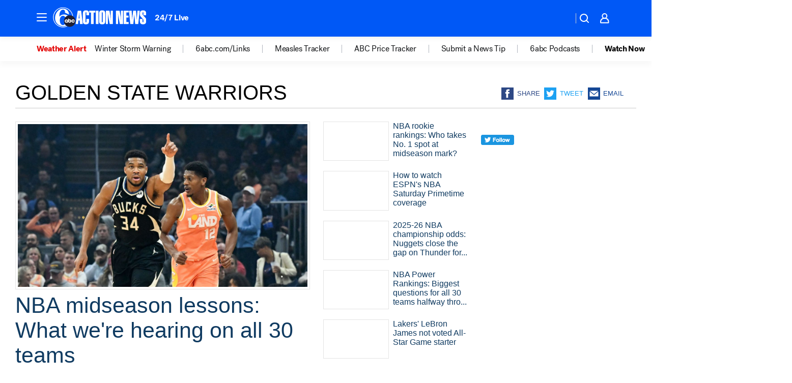

--- FILE ---
content_type: text/html; charset=utf-8
request_url: https://6abc.com/tag/golden-state-warriors/
body_size: 39821
content:

        <!DOCTYPE html>
        <html lang="en" lang="en">
            <head>
                <!-- ABCOTV | 372596c29e75 | 6460 | c7ad1229842b37beeefce94a5c6a302e7cabb680 | 6abc.com | Sat, 24 Jan 2026 19:25:15 GMT -->
                <meta charSet="utf-8" />
                <meta name="viewport" content="initial-scale=1.0, maximum-scale=3.0, user-scalable=yes" />
                <meta http-equiv="x-ua-compatible" content="IE=edge,chrome=1" />
                <meta property="og:locale" content="en_US" />
                <link href="https://cdn.abcotvs.net/abcotv" rel="preconnect" crossorigin />
                
                <link data-react-helmet="true" rel="shortcut icon" href="https://cdn.abcotvs.net/abcotv/assets/news/wpvi/images/logos/favicon.ico"/><link data-react-helmet="true" rel="manifest" href="/manifest.json"/><link data-react-helmet="true" rel="alternate" href="//6abc.com/feed/" title="6abc Philadelphia RSS" type="application/rss+xml"/><link data-react-helmet="true" rel="canonical" href="https://6abc.com/tag/golden-state-warriors/"/><link data-react-helmet="true" href="//assets-cdn.abcotvs.net/abcotv/c7ad1229842b-release-01-21-2026.7/client/abcotv/css/fusion-e0255c37.css" rel="stylesheet"/><link data-react-helmet="true" href="//assets-cdn.abcotvs.net/abcotv/c7ad1229842b-release-01-21-2026.7/client/abcotv/css/7987-3f6c1b98.css" rel="stylesheet"/><link data-react-helmet="true" href="//assets-cdn.abcotvs.net/abcotv/c7ad1229842b-release-01-21-2026.7/client/abcotv/css/abcotv-fecb128a.css" rel="stylesheet"/><link data-react-helmet="true" href="//assets-cdn.abcotvs.net/abcotv/c7ad1229842b-release-01-21-2026.7/client/abcotv/css/7283-b8e957cb.css" rel="stylesheet"/><link data-react-helmet="true" href="//assets-cdn.abcotvs.net/abcotv/c7ad1229842b-release-01-21-2026.7/client/abcotv/css/1448-050f1822.css" rel="stylesheet"/><link data-react-helmet="true" href="//assets-cdn.abcotvs.net/abcotv/c7ad1229842b-release-01-21-2026.7/client/abcotv/css/category-e1991bb5.css" rel="stylesheet"/>
                <script>
                    window.__dataLayer = {"helpersEnabled":true,"page":{},"pzn":{},"site":{"device":"desktop","portal":"news"},"visitor":{}},
                        consentToken = window.localStorage.getItem('consentToken');

                    if (consentToken) {
                        console.log('consentToken', JSON.parse(consentToken))
                        window.__dataLayer.visitor = { consent : JSON.parse(consentToken) }; 
                    }
                </script>
                <script src="https://dcf.espn.com/TWDC-DTCI/prod/Bootstrap.js"></script>
                <link rel="preload" as="font" href="https://s.abcnews.com/assets/dtci/fonts/post-grotesk/PostGrotesk-Book.woff2" crossorigin>
<link rel="preload" as="font" href="https://s.abcnews.com/assets/dtci/fonts/post-grotesk/PostGrotesk-Bold.woff2" crossorigin>
<link rel="preload" as="font" href="https://s.abcnews.com/assets/dtci/fonts/post-grotesk/PostGrotesk-Medium.woff2" crossorigin>
                <script src="//assets-cdn.abcotvs.net/abcotv/c7ad1229842b-release-01-21-2026.7/client/abcotv/runtime-2dcc63f6.js" defer></script><script src="//assets-cdn.abcotvs.net/abcotv/c7ad1229842b-release-01-21-2026.7/client/abcotv/7987-983f74cb.js" defer></script><script src="//assets-cdn.abcotvs.net/abcotv/c7ad1229842b-release-01-21-2026.7/client/abcotv/507-c7ed365d.js" defer></script><script src="//assets-cdn.abcotvs.net/abcotv/c7ad1229842b-release-01-21-2026.7/client/abcotv/502-c12b28bb.js" defer></script><script src="//assets-cdn.abcotvs.net/abcotv/c7ad1229842b-release-01-21-2026.7/client/abcotv/3167-3be5aec3.js" defer></script><script src="//assets-cdn.abcotvs.net/abcotv/c7ad1229842b-release-01-21-2026.7/client/abcotv/7941-7990394c.js" defer></script><script src="//assets-cdn.abcotvs.net/abcotv/c7ad1229842b-release-01-21-2026.7/client/abcotv/7283-f183b0f8.js" defer></script><script src="//assets-cdn.abcotvs.net/abcotv/c7ad1229842b-release-01-21-2026.7/client/abcotv/8814-1b0f7fe4.js" defer></script><script src="//assets-cdn.abcotvs.net/abcotv/c7ad1229842b-release-01-21-2026.7/client/abcotv/1448-2aac00e4.js" defer></script>
                <link rel="prefetch" href="//assets-cdn.abcotvs.net/abcotv/c7ad1229842b-release-01-21-2026.7/client/abcotv/_manifest.js" as="script" /><link rel="prefetch" href="//assets-cdn.abcotvs.net/abcotv/c7ad1229842b-release-01-21-2026.7/client/abcotv/abcotv-ce2739af.js" as="script" />
<link rel="prefetch" href="//assets-cdn.abcotvs.net/abcotv/c7ad1229842b-release-01-21-2026.7/client/abcotv/category-259f16dc.js" as="script" />
                <title data-react-helmet="true">Golden state warriors - 6abc Philadelphia</title>
                <meta data-react-helmet="true" name="description" content="golden state warriors news stories - get the latest updates from 6abc."/><meta data-react-helmet="true" property="fb:app_id" content="2022478634557698"/><meta data-react-helmet="true" property="fb:pages" content="9335481377"/><meta data-react-helmet="true" property="og:site_name" content="6abc Philadelphia"/><meta data-react-helmet="true" property="og:url" content="https://6abc.com/tag/golden-state-warriors/"/><meta data-react-helmet="true" property="og:title" content="Golden state warriors"/><meta data-react-helmet="true" property="og:description" content="golden state warriors news stories - get the latest updates from 6abc."/><meta data-react-helmet="true" property="og:image" content="https://cdn.abcotvs.net/abcotv/assets/news/wpvi/images/logos/default_800x450.jpg"/><meta data-react-helmet="true" property="og:type" content="website"/><meta data-react-helmet="true" name="twitter:site" content="@6abc"/><meta data-react-helmet="true" name="twitter:creator" content="@6abc"/><meta data-react-helmet="true" name="twitter:url" content="https://6abc.com/tag/golden-state-warriors/"/><meta data-react-helmet="true" name="twitter:title" content="Golden state warriors"/><meta data-react-helmet="true" name="twitter:description" content="golden state warriors news stories - get the latest updates from 6abc."/><meta data-react-helmet="true" name="twitter:card" content="summary"/><meta data-react-helmet="true" name="twitter:image" content="https://cdn.abcotvs.net/abcotv/assets/news/wpvi/images/logos/default_800x450.jpg"/><meta data-react-helmet="true" name="twitter:app:name:iphone" content="wpvi"/><meta data-react-helmet="true" name="twitter:app:id:iphone" content="405616387"/><meta data-react-helmet="true" name="twitter:app:name:googleplay" content="wpvi"/><meta data-react-helmet="true" name="twitter:app:id:googleplay" content="com.abclocal.wpvi.news"/><meta data-react-helmet="true" name="title" content="Golden state warriors"/><meta data-react-helmet="true" name="medium" content="website"/>
                <script data-react-helmet="true" src="https://scripts.webcontentassessor.com/scripts/8b062f41aa2123eae4b45b057b2832fa304ffb4946ae257580d140f996db0802"></script>
                
                <script data-rum-type="legacy" data-rum-pct="100">(() => {function gc(n){n=document.cookie.match("(^|;) ?"+n+"=([^;]*)(;|$)");return n?n[2]:null}function sc(n){document.cookie=n}function smpl(n){n/=100;return!!n&&Math.random()<=n}var _nr=!1,_nrCookie=gc("_nr");null!==_nrCookie?"1"===_nrCookie&&(_nr=!0):smpl(100)?(_nr=!0,sc("_nr=1; path=/")):(_nr=!1,sc("_nr=0; path=/"));_nr && (() => {;window.NREUM||(NREUM={});NREUM.init={distributed_tracing:{enabled:true},privacy:{cookies_enabled:true},ajax:{deny_list:["bam.nr-data.net"]}};;NREUM.info = {"beacon":"bam.nr-data.net","errorBeacon":"bam.nr-data.net","sa":1,"licenseKey":"5985ced6ff","applicationID":"367459870"};__nr_require=function(t,e,n){function r(n){if(!e[n]){var o=e[n]={exports:{}};t[n][0].call(o.exports,function(e){var o=t[n][1][e];return r(o||e)},o,o.exports)}return e[n].exports}if("function"==typeof __nr_require)return __nr_require;for(var o=0;o<n.length;o++)r(n[o]);return r}({1:[function(t,e,n){function r(t){try{s.console&&console.log(t)}catch(e){}}var o,i=t("ee"),a=t(31),s={};try{o=localStorage.getItem("__nr_flags").split(","),console&&"function"==typeof console.log&&(s.console=!0,o.indexOf("dev")!==-1&&(s.dev=!0),o.indexOf("nr_dev")!==-1&&(s.nrDev=!0))}catch(c){}s.nrDev&&i.on("internal-error",function(t){r(t.stack)}),s.dev&&i.on("fn-err",function(t,e,n){r(n.stack)}),s.dev&&(r("NR AGENT IN DEVELOPMENT MODE"),r("flags: "+a(s,function(t,e){return t}).join(", ")))},{}],2:[function(t,e,n){function r(t,e,n,r,s){try{l?l-=1:o(s||new UncaughtException(t,e,n),!0)}catch(f){try{i("ierr",[f,c.now(),!0])}catch(d){}}return"function"==typeof u&&u.apply(this,a(arguments))}function UncaughtException(t,e,n){this.message=t||"Uncaught error with no additional information",this.sourceURL=e,this.line=n}function o(t,e){var n=e?null:c.now();i("err",[t,n])}var i=t("handle"),a=t(32),s=t("ee"),c=t("loader"),f=t("gos"),u=window.onerror,d=!1,p="nr@seenError";if(!c.disabled){var l=0;c.features.err=!0,t(1),window.onerror=r;try{throw new Error}catch(h){"stack"in h&&(t(14),t(13),"addEventListener"in window&&t(7),c.xhrWrappable&&t(15),d=!0)}s.on("fn-start",function(t,e,n){d&&(l+=1)}),s.on("fn-err",function(t,e,n){d&&!n[p]&&(f(n,p,function(){return!0}),this.thrown=!0,o(n))}),s.on("fn-end",function(){d&&!this.thrown&&l>0&&(l-=1)}),s.on("internal-error",function(t){i("ierr",[t,c.now(),!0])})}},{}],3:[function(t,e,n){var r=t("loader");r.disabled||(r.features.ins=!0)},{}],4:[function(t,e,n){function r(){U++,L=g.hash,this[u]=y.now()}function o(){U--,g.hash!==L&&i(0,!0);var t=y.now();this[h]=~~this[h]+t-this[u],this[d]=t}function i(t,e){E.emit("newURL",[""+g,e])}function a(t,e){t.on(e,function(){this[e]=y.now()})}var s="-start",c="-end",f="-body",u="fn"+s,d="fn"+c,p="cb"+s,l="cb"+c,h="jsTime",m="fetch",v="addEventListener",w=window,g=w.location,y=t("loader");if(w[v]&&y.xhrWrappable&&!y.disabled){var x=t(11),b=t(12),E=t(9),R=t(7),O=t(14),T=t(8),S=t(15),P=t(10),M=t("ee"),C=M.get("tracer"),N=t(23);t(17),y.features.spa=!0;var L,U=0;M.on(u,r),b.on(p,r),P.on(p,r),M.on(d,o),b.on(l,o),P.on(l,o),M.buffer([u,d,"xhr-resolved"]),R.buffer([u]),O.buffer(["setTimeout"+c,"clearTimeout"+s,u]),S.buffer([u,"new-xhr","send-xhr"+s]),T.buffer([m+s,m+"-done",m+f+s,m+f+c]),E.buffer(["newURL"]),x.buffer([u]),b.buffer(["propagate",p,l,"executor-err","resolve"+s]),C.buffer([u,"no-"+u]),P.buffer(["new-jsonp","cb-start","jsonp-error","jsonp-end"]),a(T,m+s),a(T,m+"-done"),a(P,"new-jsonp"),a(P,"jsonp-end"),a(P,"cb-start"),E.on("pushState-end",i),E.on("replaceState-end",i),w[v]("hashchange",i,N(!0)),w[v]("load",i,N(!0)),w[v]("popstate",function(){i(0,U>1)},N(!0))}},{}],5:[function(t,e,n){function r(){var t=new PerformanceObserver(function(t,e){var n=t.getEntries();s(v,[n])});try{t.observe({entryTypes:["resource"]})}catch(e){}}function o(t){if(s(v,[window.performance.getEntriesByType(w)]),window.performance["c"+p])try{window.performance[h](m,o,!1)}catch(t){}else try{window.performance[h]("webkit"+m,o,!1)}catch(t){}}function i(t){}if(window.performance&&window.performance.timing&&window.performance.getEntriesByType){var a=t("ee"),s=t("handle"),c=t(14),f=t(13),u=t(6),d=t(23),p="learResourceTimings",l="addEventListener",h="removeEventListener",m="resourcetimingbufferfull",v="bstResource",w="resource",g="-start",y="-end",x="fn"+g,b="fn"+y,E="bstTimer",R="pushState",O=t("loader");if(!O.disabled){O.features.stn=!0,t(9),"addEventListener"in window&&t(7);var T=NREUM.o.EV;a.on(x,function(t,e){var n=t[0];n instanceof T&&(this.bstStart=O.now())}),a.on(b,function(t,e){var n=t[0];n instanceof T&&s("bst",[n,e,this.bstStart,O.now()])}),c.on(x,function(t,e,n){this.bstStart=O.now(),this.bstType=n}),c.on(b,function(t,e){s(E,[e,this.bstStart,O.now(),this.bstType])}),f.on(x,function(){this.bstStart=O.now()}),f.on(b,function(t,e){s(E,[e,this.bstStart,O.now(),"requestAnimationFrame"])}),a.on(R+g,function(t){this.time=O.now(),this.startPath=location.pathname+location.hash}),a.on(R+y,function(t){s("bstHist",[location.pathname+location.hash,this.startPath,this.time])}),u()?(s(v,[window.performance.getEntriesByType("resource")]),r()):l in window.performance&&(window.performance["c"+p]?window.performance[l](m,o,d(!1)):window.performance[l]("webkit"+m,o,d(!1))),document[l]("scroll",i,d(!1)),document[l]("keypress",i,d(!1)),document[l]("click",i,d(!1))}}},{}],6:[function(t,e,n){e.exports=function(){return"PerformanceObserver"in window&&"function"==typeof window.PerformanceObserver}},{}],7:[function(t,e,n){function r(t){for(var e=t;e&&!e.hasOwnProperty(u);)e=Object.getPrototypeOf(e);e&&o(e)}function o(t){s.inPlace(t,[u,d],"-",i)}function i(t,e){return t[1]}var a=t("ee").get("events"),s=t("wrap-function")(a,!0),c=t("gos"),f=XMLHttpRequest,u="addEventListener",d="removeEventListener";e.exports=a,"getPrototypeOf"in Object?(r(document),r(window),r(f.prototype)):f.prototype.hasOwnProperty(u)&&(o(window),o(f.prototype)),a.on(u+"-start",function(t,e){var n=t[1];if(null!==n&&("function"==typeof n||"object"==typeof n)){var r=c(n,"nr@wrapped",function(){function t(){if("function"==typeof n.handleEvent)return n.handleEvent.apply(n,arguments)}var e={object:t,"function":n}[typeof n];return e?s(e,"fn-",null,e.name||"anonymous"):n});this.wrapped=t[1]=r}}),a.on(d+"-start",function(t){t[1]=this.wrapped||t[1]})},{}],8:[function(t,e,n){function r(t,e,n){var r=t[e];"function"==typeof r&&(t[e]=function(){var t=i(arguments),e={};o.emit(n+"before-start",[t],e);var a;e[m]&&e[m].dt&&(a=e[m].dt);var s=r.apply(this,t);return o.emit(n+"start",[t,a],s),s.then(function(t){return o.emit(n+"end",[null,t],s),t},function(t){throw o.emit(n+"end",[t],s),t})})}var o=t("ee").get("fetch"),i=t(32),a=t(31);e.exports=o;var s=window,c="fetch-",f=c+"body-",u=["arrayBuffer","blob","json","text","formData"],d=s.Request,p=s.Response,l=s.fetch,h="prototype",m="nr@context";d&&p&&l&&(a(u,function(t,e){r(d[h],e,f),r(p[h],e,f)}),r(s,"fetch",c),o.on(c+"end",function(t,e){var n=this;if(e){var r=e.headers.get("content-length");null!==r&&(n.rxSize=r),o.emit(c+"done",[null,e],n)}else o.emit(c+"done",[t],n)}))},{}],9:[function(t,e,n){var r=t("ee").get("history"),o=t("wrap-function")(r);e.exports=r;var i=window.history&&window.history.constructor&&window.history.constructor.prototype,a=window.history;i&&i.pushState&&i.replaceState&&(a=i),o.inPlace(a,["pushState","replaceState"],"-")},{}],10:[function(t,e,n){function r(t){function e(){f.emit("jsonp-end",[],l),t.removeEventListener("load",e,c(!1)),t.removeEventListener("error",n,c(!1))}function n(){f.emit("jsonp-error",[],l),f.emit("jsonp-end",[],l),t.removeEventListener("load",e,c(!1)),t.removeEventListener("error",n,c(!1))}var r=t&&"string"==typeof t.nodeName&&"script"===t.nodeName.toLowerCase();if(r){var o="function"==typeof t.addEventListener;if(o){var a=i(t.src);if(a){var d=s(a),p="function"==typeof d.parent[d.key];if(p){var l={};u.inPlace(d.parent,[d.key],"cb-",l),t.addEventListener("load",e,c(!1)),t.addEventListener("error",n,c(!1)),f.emit("new-jsonp",[t.src],l)}}}}}function o(){return"addEventListener"in window}function i(t){var e=t.match(d);return e?e[1]:null}function a(t,e){var n=t.match(l),r=n[1],o=n[3];return o?a(o,e[r]):e[r]}function s(t){var e=t.match(p);return e&&e.length>=3?{key:e[2],parent:a(e[1],window)}:{key:t,parent:window}}var c=t(23),f=t("ee").get("jsonp"),u=t("wrap-function")(f);if(e.exports=f,o()){var d=/[?&](?:callback|cb)=([^&#]+)/,p=/(.*).([^.]+)/,l=/^(w+)(.|$)(.*)$/,h=["appendChild","insertBefore","replaceChild"];Node&&Node.prototype&&Node.prototype.appendChild?u.inPlace(Node.prototype,h,"dom-"):(u.inPlace(HTMLElement.prototype,h,"dom-"),u.inPlace(HTMLHeadElement.prototype,h,"dom-"),u.inPlace(HTMLBodyElement.prototype,h,"dom-")),f.on("dom-start",function(t){r(t[0])})}},{}],11:[function(t,e,n){var r=t("ee").get("mutation"),o=t("wrap-function")(r),i=NREUM.o.MO;e.exports=r,i&&(window.MutationObserver=function(t){return this instanceof i?new i(o(t,"fn-")):i.apply(this,arguments)},MutationObserver.prototype=i.prototype)},{}],12:[function(t,e,n){function r(t){var e=i.context(),n=s(t,"executor-",e,null,!1),r=new f(n);return i.context(r).getCtx=function(){return e},r}var o=t("wrap-function"),i=t("ee").get("promise"),a=t("ee").getOrSetContext,s=o(i),c=t(31),f=NREUM.o.PR;e.exports=i,f&&(window.Promise=r,["all","race"].forEach(function(t){var e=f[t];f[t]=function(n){function r(t){return function(){i.emit("propagate",[null,!o],a,!1,!1),o=o||!t}}var o=!1;c(n,function(e,n){Promise.resolve(n).then(r("all"===t),r(!1))});var a=e.apply(f,arguments),s=f.resolve(a);return s}}),["resolve","reject"].forEach(function(t){var e=f[t];f[t]=function(t){var n=e.apply(f,arguments);return t!==n&&i.emit("propagate",[t,!0],n,!1,!1),n}}),f.prototype["catch"]=function(t){return this.then(null,t)},f.prototype=Object.create(f.prototype,{constructor:{value:r}}),c(Object.getOwnPropertyNames(f),function(t,e){try{r[e]=f[e]}catch(n){}}),o.wrapInPlace(f.prototype,"then",function(t){return function(){var e=this,n=o.argsToArray.apply(this,arguments),r=a(e);r.promise=e,n[0]=s(n[0],"cb-",r,null,!1),n[1]=s(n[1],"cb-",r,null,!1);var c=t.apply(this,n);return r.nextPromise=c,i.emit("propagate",[e,!0],c,!1,!1),c}}),i.on("executor-start",function(t){t[0]=s(t[0],"resolve-",this,null,!1),t[1]=s(t[1],"resolve-",this,null,!1)}),i.on("executor-err",function(t,e,n){t[1](n)}),i.on("cb-end",function(t,e,n){i.emit("propagate",[n,!0],this.nextPromise,!1,!1)}),i.on("propagate",function(t,e,n){this.getCtx&&!e||(this.getCtx=function(){if(t instanceof Promise)var e=i.context(t);return e&&e.getCtx?e.getCtx():this})}),r.toString=function(){return""+f})},{}],13:[function(t,e,n){var r=t("ee").get("raf"),o=t("wrap-function")(r),i="equestAnimationFrame";e.exports=r,o.inPlace(window,["r"+i,"mozR"+i,"webkitR"+i,"msR"+i],"raf-"),r.on("raf-start",function(t){t[0]=o(t[0],"fn-")})},{}],14:[function(t,e,n){function r(t,e,n){t[0]=a(t[0],"fn-",null,n)}function o(t,e,n){this.method=n,this.timerDuration=isNaN(t[1])?0:+t[1],t[0]=a(t[0],"fn-",this,n)}var i=t("ee").get("timer"),a=t("wrap-function")(i),s="setTimeout",c="setInterval",f="clearTimeout",u="-start",d="-";e.exports=i,a.inPlace(window,[s,"setImmediate"],s+d),a.inPlace(window,[c],c+d),a.inPlace(window,[f,"clearImmediate"],f+d),i.on(c+u,r),i.on(s+u,o)},{}],15:[function(t,e,n){function r(t,e){d.inPlace(e,["onreadystatechange"],"fn-",s)}function o(){var t=this,e=u.context(t);t.readyState>3&&!e.resolved&&(e.resolved=!0,u.emit("xhr-resolved",[],t)),d.inPlace(t,y,"fn-",s)}function i(t){x.push(t),m&&(E?E.then(a):w?w(a):(R=-R,O.data=R))}function a(){for(var t=0;t<x.length;t++)r([],x[t]);x.length&&(x=[])}function s(t,e){return e}function c(t,e){for(var n in t)e[n]=t[n];return e}t(7);var f=t("ee"),u=f.get("xhr"),d=t("wrap-function")(u),p=t(23),l=NREUM.o,h=l.XHR,m=l.MO,v=l.PR,w=l.SI,g="readystatechange",y=["onload","onerror","onabort","onloadstart","onloadend","onprogress","ontimeout"],x=[];e.exports=u;var b=window.XMLHttpRequest=function(t){var e=new h(t);try{u.emit("new-xhr",[e],e),e.addEventListener(g,o,p(!1))}catch(n){try{u.emit("internal-error",[n])}catch(r){}}return e};if(c(h,b),b.prototype=h.prototype,d.inPlace(b.prototype,["open","send"],"-xhr-",s),u.on("send-xhr-start",function(t,e){r(t,e),i(e)}),u.on("open-xhr-start",r),m){var E=v&&v.resolve();if(!w&&!v){var R=1,O=document.createTextNode(R);new m(a).observe(O,{characterData:!0})}}else f.on("fn-end",function(t){t[0]&&t[0].type===g||a()})},{}],16:[function(t,e,n){function r(t){if(!s(t))return null;var e=window.NREUM;if(!e.loader_config)return null;var n=(e.loader_config.accountID||"").toString()||null,r=(e.loader_config.agentID||"").toString()||null,f=(e.loader_config.trustKey||"").toString()||null;if(!n||!r)return null;var h=l.generateSpanId(),m=l.generateTraceId(),v=Date.now(),w={spanId:h,traceId:m,timestamp:v};return(t.sameOrigin||c(t)&&p())&&(w.traceContextParentHeader=o(h,m),w.traceContextStateHeader=i(h,v,n,r,f)),(t.sameOrigin&&!u()||!t.sameOrigin&&c(t)&&d())&&(w.newrelicHeader=a(h,m,v,n,r,f)),w}function o(t,e){return"00-"+e+"-"+t+"-01"}function i(t,e,n,r,o){var i=0,a="",s=1,c="",f="";return o+"@nr="+i+"-"+s+"-"+n+"-"+r+"-"+t+"-"+a+"-"+c+"-"+f+"-"+e}function a(t,e,n,r,o,i){var a="btoa"in window&&"function"==typeof window.btoa;if(!a)return null;var s={v:[0,1],d:{ty:"Browser",ac:r,ap:o,id:t,tr:e,ti:n}};return i&&r!==i&&(s.d.tk=i),btoa(JSON.stringify(s))}function s(t){return f()&&c(t)}function c(t){var e=!1,n={};if("init"in NREUM&&"distributed_tracing"in NREUM.init&&(n=NREUM.init.distributed_tracing),t.sameOrigin)e=!0;else if(n.allowed_origins instanceof Array)for(var r=0;r<n.allowed_origins.length;r++){var o=h(n.allowed_origins[r]);if(t.hostname===o.hostname&&t.protocol===o.protocol&&t.port===o.port){e=!0;break}}return e}function f(){return"init"in NREUM&&"distributed_tracing"in NREUM.init&&!!NREUM.init.distributed_tracing.enabled}function u(){return"init"in NREUM&&"distributed_tracing"in NREUM.init&&!!NREUM.init.distributed_tracing.exclude_newrelic_header}function d(){return"init"in NREUM&&"distributed_tracing"in NREUM.init&&NREUM.init.distributed_tracing.cors_use_newrelic_header!==!1}function p(){return"init"in NREUM&&"distributed_tracing"in NREUM.init&&!!NREUM.init.distributed_tracing.cors_use_tracecontext_headers}var l=t(28),h=t(18);e.exports={generateTracePayload:r,shouldGenerateTrace:s}},{}],17:[function(t,e,n){function r(t){var e=this.params,n=this.metrics;if(!this.ended){this.ended=!0;for(var r=0;r<p;r++)t.removeEventListener(d[r],this.listener,!1);return e.protocol&&"data"===e.protocol?void g("Ajax/DataUrl/Excluded"):void(e.aborted||(n.duration=a.now()-this.startTime,this.loadCaptureCalled||4!==t.readyState?null==e.status&&(e.status=0):i(this,t),n.cbTime=this.cbTime,s("xhr",[e,n,this.startTime,this.endTime,"xhr"],this)))}}function o(t,e){var n=c(e),r=t.params;r.hostname=n.hostname,r.port=n.port,r.protocol=n.protocol,r.host=n.hostname+":"+n.port,r.pathname=n.pathname,t.parsedOrigin=n,t.sameOrigin=n.sameOrigin}function i(t,e){t.params.status=e.status;var n=v(e,t.lastSize);if(n&&(t.metrics.rxSize=n),t.sameOrigin){var r=e.getResponseHeader("X-NewRelic-App-Data");r&&(t.params.cat=r.split(", ").pop())}t.loadCaptureCalled=!0}var a=t("loader");if(a.xhrWrappable&&!a.disabled){var s=t("handle"),c=t(18),f=t(16).generateTracePayload,u=t("ee"),d=["load","error","abort","timeout"],p=d.length,l=t("id"),h=t(24),m=t(22),v=t(19),w=t(23),g=t(25).recordSupportability,y=NREUM.o.REQ,x=window.XMLHttpRequest;a.features.xhr=!0,t(15),t(8),u.on("new-xhr",function(t){var e=this;e.totalCbs=0,e.called=0,e.cbTime=0,e.end=r,e.ended=!1,e.xhrGuids={},e.lastSize=null,e.loadCaptureCalled=!1,e.params=this.params||{},e.metrics=this.metrics||{},t.addEventListener("load",function(n){i(e,t)},w(!1)),h&&(h>34||h<10)||t.addEventListener("progress",function(t){e.lastSize=t.loaded},w(!1))}),u.on("open-xhr-start",function(t){this.params={method:t[0]},o(this,t[1]),this.metrics={}}),u.on("open-xhr-end",function(t,e){"loader_config"in NREUM&&"xpid"in NREUM.loader_config&&this.sameOrigin&&e.setRequestHeader("X-NewRelic-ID",NREUM.loader_config.xpid);var n=f(this.parsedOrigin);if(n){var r=!1;n.newrelicHeader&&(e.setRequestHeader("newrelic",n.newrelicHeader),r=!0),n.traceContextParentHeader&&(e.setRequestHeader("traceparent",n.traceContextParentHeader),n.traceContextStateHeader&&e.setRequestHeader("tracestate",n.traceContextStateHeader),r=!0),r&&(this.dt=n)}}),u.on("send-xhr-start",function(t,e){var n=this.metrics,r=t[0],o=this;if(n&&r){var i=m(r);i&&(n.txSize=i)}this.startTime=a.now(),this.listener=function(t){try{"abort"!==t.type||o.loadCaptureCalled||(o.params.aborted=!0),("load"!==t.type||o.called===o.totalCbs&&(o.onloadCalled||"function"!=typeof e.onload))&&o.end(e)}catch(n){try{u.emit("internal-error",[n])}catch(r){}}};for(var s=0;s<p;s++)e.addEventListener(d[s],this.listener,w(!1))}),u.on("xhr-cb-time",function(t,e,n){this.cbTime+=t,e?this.onloadCalled=!0:this.called+=1,this.called!==this.totalCbs||!this.onloadCalled&&"function"==typeof n.onload||this.end(n)}),u.on("xhr-load-added",function(t,e){var n=""+l(t)+!!e;this.xhrGuids&&!this.xhrGuids[n]&&(this.xhrGuids[n]=!0,this.totalCbs+=1)}),u.on("xhr-load-removed",function(t,e){var n=""+l(t)+!!e;this.xhrGuids&&this.xhrGuids[n]&&(delete this.xhrGuids[n],this.totalCbs-=1)}),u.on("xhr-resolved",function(){this.endTime=a.now()}),u.on("addEventListener-end",function(t,e){e instanceof x&&"load"===t[0]&&u.emit("xhr-load-added",[t[1],t[2]],e)}),u.on("removeEventListener-end",function(t,e){e instanceof x&&"load"===t[0]&&u.emit("xhr-load-removed",[t[1],t[2]],e)}),u.on("fn-start",function(t,e,n){e instanceof x&&("onload"===n&&(this.onload=!0),("load"===(t[0]&&t[0].type)||this.onload)&&(this.xhrCbStart=a.now()))}),u.on("fn-end",function(t,e){this.xhrCbStart&&u.emit("xhr-cb-time",[a.now()-this.xhrCbStart,this.onload,e],e)}),u.on("fetch-before-start",function(t){function e(t,e){var n=!1;return e.newrelicHeader&&(t.set("newrelic",e.newrelicHeader),n=!0),e.traceContextParentHeader&&(t.set("traceparent",e.traceContextParentHeader),e.traceContextStateHeader&&t.set("tracestate",e.traceContextStateHeader),n=!0),n}var n,r=t[1]||{};"string"==typeof t[0]?n=t[0]:t[0]&&t[0].url?n=t[0].url:window.URL&&t[0]&&t[0]instanceof URL&&(n=t[0].href),n&&(this.parsedOrigin=c(n),this.sameOrigin=this.parsedOrigin.sameOrigin);var o=f(this.parsedOrigin);if(o&&(o.newrelicHeader||o.traceContextParentHeader))if("string"==typeof t[0]||window.URL&&t[0]&&t[0]instanceof URL){var i={};for(var a in r)i[a]=r[a];i.headers=new Headers(r.headers||{}),e(i.headers,o)&&(this.dt=o),t.length>1?t[1]=i:t.push(i)}else t[0]&&t[0].headers&&e(t[0].headers,o)&&(this.dt=o)}),u.on("fetch-start",function(t,e){this.params={},this.metrics={},this.startTime=a.now(),this.dt=e,t.length>=1&&(this.target=t[0]),t.length>=2&&(this.opts=t[1]);var n,r=this.opts||{},i=this.target;if("string"==typeof i?n=i:"object"==typeof i&&i instanceof y?n=i.url:window.URL&&"object"==typeof i&&i instanceof URL&&(n=i.href),o(this,n),"data"!==this.params.protocol){var s=(""+(i&&i instanceof y&&i.method||r.method||"GET")).toUpperCase();this.params.method=s,this.txSize=m(r.body)||0}}),u.on("fetch-done",function(t,e){if(this.endTime=a.now(),this.params||(this.params={}),"data"===this.params.protocol)return void g("Ajax/DataUrl/Excluded");this.params.status=e?e.status:0;var n;"string"==typeof this.rxSize&&this.rxSize.length>0&&(n=+this.rxSize);var r={txSize:this.txSize,rxSize:n,duration:a.now()-this.startTime};s("xhr",[this.params,r,this.startTime,this.endTime,"fetch"],this)})}},{}],18:[function(t,e,n){var r={};e.exports=function(t){if(t in r)return r[t];if(0===(t||"").indexOf("data:"))return{protocol:"data"};var e=document.createElement("a"),n=window.location,o={};e.href=t,o.port=e.port;var i=e.href.split("://");!o.port&&i[1]&&(o.port=i[1].split("/")[0].split("@").pop().split(":")[1]),o.port&&"0"!==o.port||(o.port="https"===i[0]?"443":"80"),o.hostname=e.hostname||n.hostname,o.pathname=e.pathname,o.protocol=i[0],"/"!==o.pathname.charAt(0)&&(o.pathname="/"+o.pathname);var a=!e.protocol||":"===e.protocol||e.protocol===n.protocol,s=e.hostname===document.domain&&e.port===n.port;return o.sameOrigin=a&&(!e.hostname||s),"/"===o.pathname&&(r[t]=o),o}},{}],19:[function(t,e,n){function r(t,e){var n=t.responseType;return"json"===n&&null!==e?e:"arraybuffer"===n||"blob"===n||"json"===n?o(t.response):"text"===n||""===n||void 0===n?o(t.responseText):void 0}var o=t(22);e.exports=r},{}],20:[function(t,e,n){function r(){}function o(t,e,n,r){return function(){return u.recordSupportability("API/"+e+"/called"),i(t+e,[f.now()].concat(s(arguments)),n?null:this,r),n?void 0:this}}var i=t("handle"),a=t(31),s=t(32),c=t("ee").get("tracer"),f=t("loader"),u=t(25),d=NREUM;"undefined"==typeof window.newrelic&&(newrelic=d);var p=["setPageViewName","setCustomAttribute","setErrorHandler","finished","addToTrace","inlineHit","addRelease"],l="api-",h=l+"ixn-";a(p,function(t,e){d[e]=o(l,e,!0,"api")}),d.addPageAction=o(l,"addPageAction",!0),d.setCurrentRouteName=o(l,"routeName",!0),e.exports=newrelic,d.interaction=function(){return(new r).get()};var m=r.prototype={createTracer:function(t,e){var n={},r=this,o="function"==typeof e;return i(h+"tracer",[f.now(),t,n],r),function(){if(c.emit((o?"":"no-")+"fn-start",[f.now(),r,o],n),o)try{return e.apply(this,arguments)}catch(t){throw c.emit("fn-err",[arguments,this,t],n),t}finally{c.emit("fn-end",[f.now()],n)}}}};a("actionText,setName,setAttribute,save,ignore,onEnd,getContext,end,get".split(","),function(t,e){m[e]=o(h,e)}),newrelic.noticeError=function(t,e){"string"==typeof t&&(t=new Error(t)),u.recordSupportability("API/noticeError/called"),i("err",[t,f.now(),!1,e])}},{}],21:[function(t,e,n){function r(t){if(NREUM.init){for(var e=NREUM.init,n=t.split("."),r=0;r<n.length-1;r++)if(e=e[n[r]],"object"!=typeof e)return;return e=e[n[n.length-1]]}}e.exports={getConfiguration:r}},{}],22:[function(t,e,n){e.exports=function(t){if("string"==typeof t&&t.length)return t.length;if("object"==typeof t){if("undefined"!=typeof ArrayBuffer&&t instanceof ArrayBuffer&&t.byteLength)return t.byteLength;if("undefined"!=typeof Blob&&t instanceof Blob&&t.size)return t.size;if(!("undefined"!=typeof FormData&&t instanceof FormData))try{return JSON.stringify(t).length}catch(e){return}}}},{}],23:[function(t,e,n){var r=!1;try{var o=Object.defineProperty({},"passive",{get:function(){r=!0}});window.addEventListener("testPassive",null,o),window.removeEventListener("testPassive",null,o)}catch(i){}e.exports=function(t){return r?{passive:!0,capture:!!t}:!!t}},{}],24:[function(t,e,n){var r=0,o=navigator.userAgent.match(/Firefox[/s](d+.d+)/);o&&(r=+o[1]),e.exports=r},{}],25:[function(t,e,n){function r(t,e){var n=[a,t,{name:t},e];return i("storeMetric",n,null,"api"),n}function o(t,e){var n=[s,t,{name:t},e];return i("storeEventMetrics",n,null,"api"),n}var i=t("handle"),a="sm",s="cm";e.exports={constants:{SUPPORTABILITY_METRIC:a,CUSTOM_METRIC:s},recordSupportability:r,recordCustom:o}},{}],26:[function(t,e,n){function r(){return s.exists&&performance.now?Math.round(performance.now()):(i=Math.max((new Date).getTime(),i))-a}function o(){return i}var i=(new Date).getTime(),a=i,s=t(33);e.exports=r,e.exports.offset=a,e.exports.getLastTimestamp=o},{}],27:[function(t,e,n){function r(t,e){var n=t.getEntries();n.forEach(function(t){"first-paint"===t.name?l("timing",["fp",Math.floor(t.startTime)]):"first-contentful-paint"===t.name&&l("timing",["fcp",Math.floor(t.startTime)])})}function o(t,e){var n=t.getEntries();if(n.length>0){var r=n[n.length-1];if(f&&f<r.startTime)return;var o=[r],i=a({});i&&o.push(i),l("lcp",o)}}function i(t){t.getEntries().forEach(function(t){t.hadRecentInput||l("cls",[t])})}function a(t){var e=navigator.connection||navigator.mozConnection||navigator.webkitConnection;if(e)return e.type&&(t["net-type"]=e.type),e.effectiveType&&(t["net-etype"]=e.effectiveType),e.rtt&&(t["net-rtt"]=e.rtt),e.downlink&&(t["net-dlink"]=e.downlink),t}function s(t){if(t instanceof w&&!y){var e=Math.round(t.timeStamp),n={type:t.type};a(n),e<=h.now()?n.fid=h.now()-e:e>h.offset&&e<=Date.now()?(e-=h.offset,n.fid=h.now()-e):e=h.now(),y=!0,l("timing",["fi",e,n])}}function c(t){"hidden"===t&&(f=h.now(),l("pageHide",[f]))}if(!("init"in NREUM&&"page_view_timing"in NREUM.init&&"enabled"in NREUM.init.page_view_timing&&NREUM.init.page_view_timing.enabled===!1)){var f,u,d,p,l=t("handle"),h=t("loader"),m=t(30),v=t(23),w=NREUM.o.EV;if("PerformanceObserver"in window&&"function"==typeof window.PerformanceObserver){u=new PerformanceObserver(r);try{u.observe({entryTypes:["paint"]})}catch(g){}d=new PerformanceObserver(o);try{d.observe({entryTypes:["largest-contentful-paint"]})}catch(g){}p=new PerformanceObserver(i);try{p.observe({type:"layout-shift",buffered:!0})}catch(g){}}if("addEventListener"in document){var y=!1,x=["click","keydown","mousedown","pointerdown","touchstart"];x.forEach(function(t){document.addEventListener(t,s,v(!1))})}m(c)}},{}],28:[function(t,e,n){function r(){function t(){return e?15&e[n++]:16*Math.random()|0}var e=null,n=0,r=window.crypto||window.msCrypto;r&&r.getRandomValues&&(e=r.getRandomValues(new Uint8Array(31)));for(var o,i="xxxxxxxx-xxxx-4xxx-yxxx-xxxxxxxxxxxx",a="",s=0;s<i.length;s++)o=i[s],"x"===o?a+=t().toString(16):"y"===o?(o=3&t()|8,a+=o.toString(16)):a+=o;return a}function o(){return a(16)}function i(){return a(32)}function a(t){function e(){return n?15&n[r++]:16*Math.random()|0}var n=null,r=0,o=window.crypto||window.msCrypto;o&&o.getRandomValues&&Uint8Array&&(n=o.getRandomValues(new Uint8Array(t)));for(var i=[],a=0;a<t;a++)i.push(e().toString(16));return i.join("")}e.exports={generateUuid:r,generateSpanId:o,generateTraceId:i}},{}],29:[function(t,e,n){function r(t,e){if(!o)return!1;if(t!==o)return!1;if(!e)return!0;if(!i)return!1;for(var n=i.split("."),r=e.split("."),a=0;a<r.length;a++)if(r[a]!==n[a])return!1;return!0}var o=null,i=null,a=/Version\/(\S+)\s+Safari/;if(navigator.userAgent){var s=navigator.userAgent,c=s.match(a);c&&s.indexOf("Chrome")===-1&&s.indexOf("Chromium")===-1&&(o="Safari",i=c[1])}e.exports={agent:o,version:i,match:r}},{}],30:[function(t,e,n){function r(t){function e(){t(s&&document[s]?document[s]:document[i]?"hidden":"visible")}"addEventListener"in document&&a&&document.addEventListener(a,e,o(!1))}var o=t(23);e.exports=r;var i,a,s;"undefined"!=typeof document.hidden?(i="hidden",a="visibilitychange",s="visibilityState"):"undefined"!=typeof document.msHidden?(i="msHidden",a="msvisibilitychange"):"undefined"!=typeof document.webkitHidden&&(i="webkitHidden",a="webkitvisibilitychange",s="webkitVisibilityState")},{}],31:[function(t,e,n){function r(t,e){var n=[],r="",i=0;for(r in t)o.call(t,r)&&(n[i]=e(r,t[r]),i+=1);return n}var o=Object.prototype.hasOwnProperty;e.exports=r},{}],32:[function(t,e,n){function r(t,e,n){e||(e=0),"undefined"==typeof n&&(n=t?t.length:0);for(var r=-1,o=n-e||0,i=Array(o<0?0:o);++r<o;)i[r]=t[e+r];return i}e.exports=r},{}],33:[function(t,e,n){e.exports={exists:"undefined"!=typeof window.performance&&window.performance.timing&&"undefined"!=typeof window.performance.timing.navigationStart}},{}],ee:[function(t,e,n){function r(){}function o(t){function e(t){return t&&t instanceof r?t:t?f(t,c,a):a()}function n(n,r,o,i,a){if(a!==!1&&(a=!0),!l.aborted||i){t&&a&&t(n,r,o);for(var s=e(o),c=m(n),f=c.length,u=0;u<f;u++)c[u].apply(s,r);var p=d[y[n]];return p&&p.push([x,n,r,s]),s}}function i(t,e){g[t]=m(t).concat(e)}function h(t,e){var n=g[t];if(n)for(var r=0;r<n.length;r++)n[r]===e&&n.splice(r,1)}function m(t){return g[t]||[]}function v(t){return p[t]=p[t]||o(n)}function w(t,e){l.aborted||u(t,function(t,n){e=e||"feature",y[n]=e,e in d||(d[e]=[])})}var g={},y={},x={on:i,addEventListener:i,removeEventListener:h,emit:n,get:v,listeners:m,context:e,buffer:w,abort:s,aborted:!1};return x}function i(t){return f(t,c,a)}function a(){return new r}function s(){(d.api||d.feature)&&(l.aborted=!0,d=l.backlog={})}var c="nr@context",f=t("gos"),u=t(31),d={},p={},l=e.exports=o();e.exports.getOrSetContext=i,l.backlog=d},{}],gos:[function(t,e,n){function r(t,e,n){if(o.call(t,e))return t[e];var r=n();if(Object.defineProperty&&Object.keys)try{return Object.defineProperty(t,e,{value:r,writable:!0,enumerable:!1}),r}catch(i){}return t[e]=r,r}var o=Object.prototype.hasOwnProperty;e.exports=r},{}],handle:[function(t,e,n){function r(t,e,n,r){o.buffer([t],r),o.emit(t,e,n)}var o=t("ee").get("handle");e.exports=r,r.ee=o},{}],id:[function(t,e,n){function r(t){var e=typeof t;return!t||"object"!==e&&"function"!==e?-1:t===window?0:a(t,i,function(){return o++})}var o=1,i="nr@id",a=t("gos");e.exports=r},{}],loader:[function(t,e,n){function r(){if(!T++){var t=O.info=NREUM.info,e=m.getElementsByTagName("script")[0];if(setTimeout(f.abort,3e4),!(t&&t.licenseKey&&t.applicationID&&e))return f.abort();c(E,function(e,n){t[e]||(t[e]=n)});var n=a();s("mark",["onload",n+O.offset],null,"api"),s("timing",["load",n]);var r=m.createElement("script");0===t.agent.indexOf("http://")||0===t.agent.indexOf("https://")?r.src=t.agent:r.src=l+"://"+t.agent,e.parentNode.insertBefore(r,e)}}function o(){"complete"===m.readyState&&i()}function i(){s("mark",["domContent",a()+O.offset],null,"api")}var a=t(26),s=t("handle"),c=t(31),f=t("ee"),u=t(29),d=t(21),p=t(23),l=d.getConfiguration("ssl")===!1?"http":"https",h=window,m=h.document,v="addEventListener",w="attachEvent",g=h.XMLHttpRequest,y=g&&g.prototype,x=!1;NREUM.o={ST:setTimeout,SI:h.setImmediate,CT:clearTimeout,XHR:g,REQ:h.Request,EV:h.Event,PR:h.Promise,MO:h.MutationObserver};var b=""+location,E={beacon:"bam.nr-data.net",errorBeacon:"bam.nr-data.net",agent:"js-agent.newrelic.com/nr-spa-1216.min.js"},R=g&&y&&y[v]&&!/CriOS/.test(navigator.userAgent),O=e.exports={offset:a.getLastTimestamp(),now:a,origin:b,features:{},xhrWrappable:R,userAgent:u,disabled:x};if(!x){t(20),t(27),m[v]?(m[v]("DOMContentLoaded",i,p(!1)),h[v]("load",r,p(!1))):(m[w]("onreadystatechange",o),h[w]("onload",r)),s("mark",["firstbyte",a.getLastTimestamp()],null,"api");var T=0}},{}],"wrap-function":[function(t,e,n){function r(t,e){function n(e,n,r,c,f){function nrWrapper(){var i,a,u,p;try{a=this,i=d(arguments),u="function"==typeof r?r(i,a):r||{}}catch(l){o([l,"",[i,a,c],u],t)}s(n+"start",[i,a,c],u,f);try{return p=e.apply(a,i)}catch(h){throw s(n+"err",[i,a,h],u,f),h}finally{s(n+"end",[i,a,p],u,f)}}return a(e)?e:(n||(n=""),nrWrapper[p]=e,i(e,nrWrapper,t),nrWrapper)}function r(t,e,r,o,i){r||(r="");var s,c,f,u="-"===r.charAt(0);for(f=0;f<e.length;f++)c=e[f],s=t[c],a(s)||(t[c]=n(s,u?c+r:r,o,c,i))}function s(n,r,i,a){if(!h||e){var s=h;h=!0;try{t.emit(n,r,i,e,a)}catch(c){o([c,n,r,i],t)}h=s}}return t||(t=u),n.inPlace=r,n.flag=p,n}function o(t,e){e||(e=u);try{e.emit("internal-error",t)}catch(n){}}function i(t,e,n){if(Object.defineProperty&&Object.keys)try{var r=Object.keys(t);return r.forEach(function(n){Object.defineProperty(e,n,{get:function(){return t[n]},set:function(e){return t[n]=e,e}})}),e}catch(i){o([i],n)}for(var a in t)l.call(t,a)&&(e[a]=t[a]);return e}function a(t){return!(t&&t instanceof Function&&t.apply&&!t[p])}function s(t,e){var n=e(t);return n[p]=t,i(t,n,u),n}function c(t,e,n){var r=t[e];t[e]=s(r,n)}function f(){for(var t=arguments.length,e=new Array(t),n=0;n<t;++n)e[n]=arguments[n];return e}var u=t("ee"),d=t(32),p="nr@original",l=Object.prototype.hasOwnProperty,h=!1;e.exports=r,e.exports.wrapFunction=s,e.exports.wrapInPlace=c,e.exports.argsToArray=f},{}]},{},["loader",2,17,5,3,4]);;NREUM.info={"beacon":"bam.nr-data.net","errorBeacon":"bam.nr-data.net","sa":1,"licenseKey":"8d01ff17d1","applicationID":"415461361"}})();})();</script>
                <link href="//assets-cdn.abcotvs.net" rel="preconnect" />
                <link href="https://cdn.abcotvs.net/abcotv" rel="preconnect" crossorigin />
                <script>(function(){function a(a){var b,c=g.floor(65535*g.random()).toString(16);for(b=4-c.length;0<b;b--)c="0"+c;return a=(String()+a).substring(0,4),!Number.isNaN(parseInt(a,16))&&a.length?a+c.substr(a.length):c}function b(){var a=c(window.location.hostname);return a?"."+a:".go.com"}function c(a=""){var b=a.match(/[^.]+(?:.com?(?:.[a-z]{2})?|(?:.[a-z]+))?$/i);if(b&&b.length)return b[0].replace(/:[0-9]+$/,"")}function d(a,b,c,d,g,h){var i,j=!1;if(f.test(c)&&(c=c.replace(f,""),j=!0),!a||/^(?:expires|max-age|path|domain|secure)$/i.test(a))return!1;if(i=a+"="+b,g&&g instanceof Date&&(i+="; expires="+g.toUTCString()),c&&(i+="; domain="+c),d&&(i+="; path="+d),h&&(i+="; secure"),document.cookie=i,j){var k="www"+(/^./.test(c)?"":".")+c;e(a,k,d||"")}return!0}function e(a,b,c){return document.cookie=encodeURIComponent(a)+"=; expires=Thu, 01 Jan 1970 00:00:00 GMT"+(b?"; domain="+b:"")+(c?"; path="+c:""),!0}var f=/^.?www/,g=Math;(function(a){for(var b,d=a+"=",e=document.cookie.split(";"),f=0;f<e.length;f++){for(b=e[f];" "===b.charAt(0);)b=b.substring(1,b.length);if(0===b.indexOf(d))return b.substring(d.length,b.length)}return null})("SWID")||function(a){if(a){var c=new Date(Date.now());c.setFullYear(c.getFullYear()+1),d("SWID",a,b(),"/",c)}}(function(){return String()+a()+a()+"-"+a()+"-"+a("4")+"-"+a((g.floor(10*g.random())%4+8).toString(16))+"-"+a()+a()+a()}())})();</script>
            </head>
            <body class="">
                
                <div id="abcotv"><div id="fitt-analytics"><div class="bp-mobileMDPlus bp-mobileLGPlus bp-tabletPlus bp-desktopPlus bp-desktopLGPlus"><div class="wrapper category"><div id="themeProvider" class="theme-light "><section class="nav sticky topzero"><header class="VZTD lZur JhJDA tomuH qpSyx crEfr duUVQ "><div id="NavigationContainer" class="VZTD nkdHX mLASH OfbiZ gbxlc OAKIS OrkQb sHsPe lqtkC glxIO HfYhe vUYNV McMna WtEci pdYhu seFhp "><div class="VZTD ZaRVE URqSb "><div id="NavigationMenu" class="UbGlr awXxV lZur QNwmF SrhIT CSJky fKGaR MELDj bwJpP oFbxM sCAKu JmqhH LNPNz XedOc INRRi zyWBh HZYdm KUWLd ghwbF " aria-expanded="false" aria-label="Site Menu" role="button" tabindex="0"><div id="NavigationMenuIcon" class="xwYCG chWWz xItUF awXxV lZur dnyYA SGbxA CSJky klTtn TqWpy hDYpx LEjY VMTsP AqjSi krKko MdvlB SwrCi PMtn qNrLC PriDW HkWF oFFrS kGyAC "></div></div><div class="VZTD mLASH "><a href="https://6abc.com/" aria-label="6abc Philadelphia homepage"><img class="Hxa-d QNwmF CKa-dw " src="https://cdn.abcotvs.net/abcotv/assets/news/global/images/feature-header/wpvi-lg.svg"/><img class="Hxa-d NzyJW hyWKA BKvsz " src="https://cdn.abcotvs.net/abcotv/assets/news/global/images/feature-header/wpvi-sm.svg"/></a></div><div class="feature-nav-local"><div class="VZTD HNQqj ZaRVE "><span class="NzyJW bfzCU OlYnP vtZdS BnAMJ ioHuy QbACp vLCTF AyXGx ubOdK WtEci FfVOu seFhp "><a class="Ihhcd glfEG fCZkS hfDkF rUrN QNwmF eXeQK wzfDA kZHXs Mwuoo QdTjf ubOdK ACtel FfVOu hBmQi " href="https://6abc.com/watch/live/">24/7 Live</a></span><span class="NzyJW bfzCU OlYnP vtZdS BnAMJ ioHuy QbACp vLCTF AyXGx ubOdK WtEci FfVOu seFhp "><a class="Ihhcd glfEG fCZkS hfDkF rUrN QNwmF eXeQK wzfDA kZHXs Mwuoo QdTjf ubOdK ACtel FfVOu hBmQi " href="https://6abc.com/philadelphia/">Philadelphia</a></span><span class="NzyJW bfzCU OlYnP vtZdS BnAMJ ioHuy QbACp vLCTF AyXGx ubOdK WtEci FfVOu seFhp "><a class="Ihhcd glfEG fCZkS hfDkF rUrN QNwmF eXeQK wzfDA kZHXs Mwuoo QdTjf ubOdK ACtel FfVOu hBmQi " href="https://6abc.com/pennsylvania/">Pennsylvania</a></span><span class="NzyJW bfzCU OlYnP vtZdS BnAMJ ioHuy QbACp vLCTF AyXGx ubOdK WtEci FfVOu seFhp "><a class="Ihhcd glfEG fCZkS hfDkF rUrN QNwmF eXeQK wzfDA kZHXs Mwuoo QdTjf ubOdK ACtel FfVOu hBmQi " href="https://6abc.com/new-jersey/">New Jersey</a></span><span class="NzyJW bfzCU OlYnP vtZdS BnAMJ ioHuy QbACp vLCTF AyXGx ubOdK WtEci FfVOu seFhp "><a class="Ihhcd glfEG fCZkS hfDkF rUrN QNwmF eXeQK wzfDA kZHXs Mwuoo QdTjf ubOdK ACtel FfVOu hBmQi " href="https://6abc.com/delaware/">Delaware</a></span></div></div><a class="feature-local-expand" href="#"></a></div><div class="VZTD ZaRVE "><div class="VZTD mLASH ZRifP iyxc REstn crufr EfJuX DycYT "><a class="Ihhcd glfEG fCZkS hfDkF rUrN QNwmF VZTD HNQqj tQNjZ wzfDA kZHXs hjGhr vIbgY ubOdK DTlmW FfVOu hBmQi " href="https://6abc.com/weather/" aria-label="Weather Temperature"><div class="Ihhcd glfEG fCZkS ZfQkn rUrN TJBcA ugxZf WtEci huQUD seFhp "></div><div class="mhCCg QNwmF lZur oRZBf FqYsI RoVHj gSlSZ mZWbG " style="background-image:"></div></a></div><div class="UbGlr awXxV lZur QNwmF mhCCg SrhIT CSJky fCZkS mHilG MELDj bwJpP EmnZP TSHkB JmqhH LNPNz mphTr PwViZ SQFkJ DTlmW GCxLR JrdoJ " role="button" aria-label="Open Search Overlay" tabindex="0"><svg aria-hidden="true" class="prism-Iconography prism-Iconography--menu-search kDSxb xOPbW dlJpw " focusable="false" height="1em" viewBox="0 0 24 24" width="1em" xmlns="http://www.w3.org/2000/svg" xmlns:xlink="http://www.w3.org/1999/xlink"><path fill="currentColor" d="M5 11a6 6 0 1112 0 6 6 0 01-12 0zm6-8a8 8 0 104.906 14.32l3.387 3.387a1 1 0 001.414-1.414l-3.387-3.387A8 8 0 0011 3z"></path></svg></div><a class="UbGlr awXxV lZur QNwmF mhCCg SrhIT CSJky fCZkS mHilG MELDj bwJpP EmnZP TSHkB JmqhH LNPNz mphTr PwViZ SQFkJ DTlmW GCxLR JrdoJ CKa-dw " role="button" aria-label="Open Login Modal" tabindex="0"><svg aria-hidden="true" class="prism-Iconography prism-Iconography--menu-account kDSxb xOPbW dlJpw " focusable="false" height="1em" viewBox="0 0 24 24" width="1em" xmlns="http://www.w3.org/2000/svg" xmlns:xlink="http://www.w3.org/1999/xlink"><path fill="currentColor" d="M8.333 7.444a3.444 3.444 0 116.889 0 3.444 3.444 0 01-6.89 0zm7.144 3.995a5.444 5.444 0 10-7.399 0A8.003 8.003 0 003 18.889v1.288a1.6 1.6 0 001.6 1.6h14.355a1.6 1.6 0 001.6-1.6V18.89a8.003 8.003 0 00-5.078-7.45zm-3.7 1.45H11a6 6 0 00-6 6v.889h13.555v-.89a6 6 0 00-6-6h-.778z"></path></svg></a></div></div></header><div class="xItUF gFwTS "><div class="fiKAF OfbiZ gbxlc OAKIS DCuxd TRHNP lqtkC glxIO HfYhe vUYNV "><div class="bmjsw hsDdd "><div class="ihLsD VZTD fiKAF mLASH lZur "><div class="VZTD wIPHd xTell EtpKY avctS ubPuV "><div class="EtpKY BcIWk lZur XYehN ztzXw BNrYb VZTD UoWrx wIPHd uJYPp weKRE uPcsp tiyeh coxyh gwrHW kSjgS KRoja YETAC tDXW CRCus NHTWs KSzh " id="wpvi-subnavigation-menu-weather-alerts"><h2 class="oQtGj nyteQ TKoEr VZTD NcKpY "><span class="kNHBc wdvwp hUNvd Ihhcd glfEG spGqg ">Weather Alert</span></h2></div></div><div class="VZTD wIPHd xTell EtpKY avctS "><div class="EtpKY BcIWk lZur XYehN ztzXw BNrYb " id="wpvi-subnavigation-menu-weather-alert-0"><h2 class="oQtGj nyteQ TKoEr VZTD NcKpY "><a class="AnchorLink EGxVT yywph DlUxc stno AZDrP nEuPq rjBgt oQtGj nyteQ SQMtl NTRyE PRQLW nikKd " tabindex="0" role="menuitem" aria-label="wpvi-subnavigation-menu-weather-alert-0" href="https://6abc.com/weather/alerts/">Winter Storm Warning</a></h2></div><div class="RrTVU cYfNW aVGFt beQNW mdYuN uPlNC lrZJa GYydp DcwgP paZQx BNBfM "></div></div><div class="VZTD wIPHd xTell EtpKY avctS "><div class="EtpKY BcIWk lZur XYehN ztzXw BNrYb " id="wpvi-subnavigation-menu-item-15458651"><h2 class="oQtGj nyteQ TKoEr VZTD NcKpY "><a class="AnchorLink EGxVT yywph DlUxc stno AZDrP nEuPq rjBgt oQtGj nyteQ SQMtl NTRyE PRQLW nikKd " tabindex="0" role="menuitem" aria-label="wpvi-subnavigation-menu-item-15458651" href="https://6abc.com/links-resources-mentioned-action-news/6160022/">6abc.com/Links</a></h2></div><div class="RrTVU cYfNW aVGFt beQNW mdYuN uPlNC lrZJa GYydp DcwgP paZQx BNBfM "></div></div><div class="VZTD wIPHd xTell EtpKY avctS "><div class="EtpKY BcIWk lZur XYehN ztzXw BNrYb " id="wpvi-subnavigation-menu-item-18408958"><h2 class="oQtGj nyteQ TKoEr VZTD NcKpY "><a class="AnchorLink EGxVT yywph DlUxc stno AZDrP nEuPq rjBgt oQtGj nyteQ SQMtl NTRyE PRQLW nikKd " tabindex="0" role="menuitem" aria-label="wpvi-subnavigation-menu-item-18408958" href="https://6abc.com/post/measles-outbreak-map-how-spot-disease-risk-level-zip-code/18404987/">Measles Tracker</a></h2></div><div class="RrTVU cYfNW aVGFt beQNW mdYuN uPlNC lrZJa GYydp DcwgP paZQx BNBfM "></div></div><div class="VZTD wIPHd xTell EtpKY avctS "><div class="EtpKY BcIWk lZur XYehN ztzXw BNrYb " id="wpvi-subnavigation-menu-item-17751365"><h2 class="oQtGj nyteQ TKoEr VZTD NcKpY "><a class="AnchorLink EGxVT yywph DlUxc stno AZDrP nEuPq rjBgt oQtGj nyteQ SQMtl NTRyE PRQLW nikKd " tabindex="0" role="menuitem" aria-label="wpvi-subnavigation-menu-item-17751365" href="https://6abc.com/pricetracker/">ABC Price Tracker</a></h2></div><div class="RrTVU cYfNW aVGFt beQNW mdYuN uPlNC lrZJa GYydp DcwgP paZQx BNBfM "></div></div><div class="VZTD wIPHd xTell EtpKY avctS "><div class="EtpKY BcIWk lZur XYehN ztzXw BNrYb " id="wpvi-subnavigation-menu-item-15431567"><h2 class="oQtGj nyteQ TKoEr VZTD NcKpY "><a class="AnchorLink EGxVT yywph DlUxc stno AZDrP nEuPq rjBgt oQtGj nyteQ SQMtl NTRyE PRQLW nikKd " tabindex="0" role="menuitem" aria-label="wpvi-subnavigation-menu-item-15431567" href="https://6abc.com/action-news-tips-tipline-breaking-share-with-6abc/8639097/">Submit a News Tip</a></h2></div><div class="RrTVU cYfNW aVGFt beQNW mdYuN uPlNC lrZJa GYydp DcwgP paZQx BNBfM "></div></div><div class="VZTD wIPHd xTell EtpKY avctS "><div class="EtpKY BcIWk lZur XYehN ztzXw BNrYb " id="wpvi-subnavigation-menu-item-15465150"><h2 class="oQtGj nyteQ TKoEr VZTD NcKpY "><a class="AnchorLink EGxVT yywph DlUxc stno AZDrP nEuPq rjBgt oQtGj nyteQ SQMtl NTRyE PRQLW nikKd " tabindex="0" role="menuitem" aria-label="wpvi-subnavigation-menu-item-15465150" href="https://6abc.com/6abcs-podcasts/3243507/">6abc Podcasts</a></h2></div><div class="RrTVU cYfNW aVGFt beQNW mdYuN uPlNC lrZJa GYydp DcwgP paZQx BNBfM "></div></div><div class="VZTD wIPHd xTell EtpKY avctS ubPuV "><div class="EtpKY BcIWk lZur XYehN ztzXw BNrYb VZTD UoWrx wIPHd uJYPp weKRE uPcsp tiyeh coxyh gwrHW kSjgS KRoja YETAC tDXW CRCus NHTWs KSzh " id="wpvi-subnavigation-menu-section-15431543"><h2 class="oQtGj nyteQ TKoEr VZTD NcKpY "><span class="kNHBc wdvwp hUNvd Ihhcd glfEG UpLqW ">Watch Now</span></h2></div></div><div class="VZTD wIPHd xTell EtpKY avctS ubPuV "><div class="EtpKY BcIWk lZur XYehN ztzXw BNrYb " id="wpvi-subnavigation-menu-item-10957336"><h2 class="oQtGj nyteQ TKoEr VZTD NcKpY "><a class="AnchorLink EGxVT yywph DlUxc stno AZDrP nEuPq rjBgt oQtGj nyteQ SQMtl NTRyE PRQLW nikKd " tabindex="0" role="menuitem" aria-label="wpvi-subnavigation-menu-item-10957336" href="https://6abc.com/fyi/">FYI Philly</a></h2></div></div><div class="VZTD wIPHd xTell EtpKY avctS ubPuV "><div class="EtpKY BcIWk lZur XYehN ztzXw BNrYb " id="wpvi-subnavigation-menu-item-15431559"><h2 class="oQtGj nyteQ TKoEr VZTD NcKpY "><a class="AnchorLink EGxVT yywph DlUxc stno AZDrP nEuPq rjBgt oQtGj nyteQ SQMtl NTRyE PRQLW nikKd " tabindex="0" role="menuitem" aria-label="wpvi-subnavigation-menu-item-15431559" href="https://6abc.com/onetanktrips/">One Tank Trips</a></h2></div></div><div class="VZTD wIPHd xTell EtpKY avctS "><div class="EtpKY BcIWk lZur XYehN ztzXw BNrYb " id="wpvi-subnavigation-menu-item-15431558"><h2 class="oQtGj nyteQ TKoEr VZTD NcKpY "><a class="AnchorLink EGxVT yywph DlUxc stno AZDrP nEuPq rjBgt oQtGj nyteQ SQMtl NTRyE PRQLW nikKd " tabindex="0" role="menuitem" aria-label="wpvi-subnavigation-menu-item-15431558" href="https://6abc.com/insidestory/">Inside Story</a></h2></div></div></div></div></div></div></section><main role="main" class="category"><div data-box-type="fitt-adbox-leaderboard1"><div class="Ad ad-slot" data-slot-type="leaderboard1" data-slot-kvps="pos=leaderboard1"></div></div><section class="page-header inner"><h1>golden state warriors</h1><div data-box-type="fitt-adbox-sponsoredByLogo"><div class="Ad ad-slot" data-slot-type="sponsoredByLogo" data-slot-kvps="pos=sponsoredByLogo"></div></div><div class="social-icons small-horizontal"><ul class="social"><li class="facebook"><a href="https://www.facebook.com/sharer.php?u=https%3A%2F%2F6abc.com%2Ftag%2Fgolden-state-warriors%2F" target="_blank"><span class="text-callout">Share</span></a></li><li class="twitter"><a href="https://twitter.com/intent/tweet?url=https%3A//6abc.com/tag/golden-state-warriors/&amp;text=Golden%20state%20warriors&amp;via=6abc" target="_blank"><span class="text-callout">Tweet</span></a></li><li class="email"><a href="mailto:?subject=Golden%20state%20warriors&amp;body=golden%20state%20warriors%20news%20stories%20-%20get%20the%20latest%20updates%20from%206abc.%20-%20https%3A//6abc.com/tag/golden-state-warriors/" target="_blank"><span class="text-callout">Email</span></a></li></ul></div></section><div class="content main main-left"><div class="main-main"><section class="lead-story inner"><div class="headline-list-item has-image" data-media="external"><a class="AnchorLink" tabindex="0" target="_self" href="https://6abc.com/post/nba-midseason-lessons-what-hearing-30-teams/18454035/"><div class="image dynamic-loaded" data-imgsrc="https://a.espncdn.com/photo/2026/0123/r1604417_1296x729_16-9.jpg?w=660&amp;r=16%3A9"><div class="placeholderWrapper dynamic-img"><img draggable="false" class="dynamic-img" src="https://a.espncdn.com/photo/2026/0123/r1604417_1296x729_16-9.jpg?w=660&amp;r=16%3A9"/></div></div><div class="headline">NBA midseason lessons: What we&#x27;re hearing on all 30 teams</div></a><div class="callout">What have we learned about every team throughout the first half of 2025-26? Tim Bontemps canvasses the league.</div></div></section></div><div class="main-side"><div class="top-stories-group headlines-list"><section class="top-stories headlines-list inner"><div class="top-stories-expanded"><div class="headlines-images"><div class="headline-list-item has-image" data-media="external"><a class="AnchorLink" tabindex="0" target="_self" href="https://6abc.com/post/nba-rookie-rankings-takes-no-1-spot-midseason-mark/18447543/"><div class="image dynamic-loaded" data-imgsrc="https://a.espncdn.com/photo/2026/0122/r1603882_1296x729_16-9.jpg?w=300&amp;r=16%3A9"><div class="placeholderWrapper dynamic-img"><div class="withLazyLoading"><img draggable="false" class="dynamic-img" src="[data-uri]"/></div></div></div><div class="headline">NBA rookie rankings: Who takes No. 1 spot at midseason mark?</div></a></div><div class="headline-list-item item-1 has-image" data-media="external"><a class="AnchorLink" tabindex="0" target="_self" href="https://6abc.com/post/how-watch-espns-nba-saturday-primetime-coverage/18449846/"><div class="image dynamic-loaded" data-imgsrc="https://a.espncdn.com/photo/2026/0120/r1603187_1296x729_16-9.jpg?w=300&amp;r=16%3A9"><div class="placeholderWrapper dynamic-img"><div class="withLazyLoading"><img draggable="false" class="dynamic-img" src="[data-uri]"/></div></div></div><div class="headline">How to watch ESPN&#x27;s NBA Saturday Primetime coverage</div></a></div><div class="headline-list-item item-2 has-image" data-media="external"><a class="AnchorLink" tabindex="0" target="_self" href="https://6abc.com/post/2025-26-nba-championship-odds-thunder-open-faves-ahead-cavs-knicks/16821821/"><div class="image dynamic-loaded" data-imgsrc="https://a.espncdn.com/photo/2026/0121/r1603674_1296x729_16-9.jpg?w=300&amp;r=16%3A9"><div class="placeholderWrapper dynamic-img"><div class="withLazyLoading"><img draggable="false" class="dynamic-img" src="[data-uri]"/></div></div></div><div class="headline">2025-26 NBA championship odds: Nuggets close the gap on Thunder for...</div></a></div><div class="headline-list-item item-3 has-image" data-media="external"><a class="AnchorLink" tabindex="0" target="_self" href="https://6abc.com/post/nba-power-rankings-biggest-questions-30-teams-halfway-season/18442693/"><div class="image dynamic-loaded" data-imgsrc="https://a.espncdn.com/photo/2026/0120/nba_power_rankings_week13-16x9.jpg?w=300&amp;r=16%3A9"><div class="placeholderWrapper dynamic-img"><div class="withLazyLoading"><img draggable="false" class="dynamic-img" src="[data-uri]"/></div></div></div><div class="headline">NBA Power Rankings: Biggest questions for all 30 teams halfway thro...</div></a></div><div class="headline-list-item item-4 has-image" data-media="external"><a class="AnchorLink" tabindex="0" target="_self" href="https://6abc.com/post/lakers-lebron-james-not-voted-star-game-starter/18433369/"><div class="image dynamic-loaded" data-imgsrc="https://a.espncdn.com/photo/2026/0113/r1600006_2_1296x729_16-9.jpg?w=300&amp;r=16%3A9"><div class="placeholderWrapper dynamic-img"><div class="withLazyLoading"><img draggable="false" class="dynamic-img" src="[data-uri]"/></div></div></div><div class="headline">Lakers&#x27; LeBron James not voted All-Star Game starter</div></a></div><div class="headline-list-item item-5 has-image" data-media="external"><a class="AnchorLink" tabindex="0" target="_self" href="https://6abc.com/post/nba-star-2026-bontemps-starters-reserves-roster-battles/18400974/"><div class="image dynamic-loaded" data-imgsrc="https://a.espncdn.com/photo/2026/0114/r1600336_1296x729_16-9.jpg?w=300&amp;r=16%3A9"><div class="placeholderWrapper dynamic-img"><div class="withLazyLoading"><img draggable="false" class="dynamic-img" src="[data-uri]"/></div></div></div><div class="headline">NBA All-Star 2026: Bontemps&#x27; starters, reserves and roster battles</div></a></div></div></div></section></div></div><div class="clear"></div><section class="content-grid inner more-stories"><div class="section-header"><div>More Stories</div> </div><div class="content-grid-expanded"><div class="content-grid-group grid"><div class="grid3"><div class="headline-list-item has-image" data-media="external"><a class="AnchorLink" tabindex="0" target="_self" href="https://6abc.com/post/leonard-impresses-fifth-nba-2k26-ratings-update/18378924/"><div class="image dynamic-loaded" data-imgsrc="https://a.espncdn.com/photo/2025/1231/r1595364_1296x729_16-9.jpg?w=300&amp;r=16%3A9"><div class="placeholderWrapper dynamic-img"><div class="withLazyLoading"><img draggable="false" class="dynamic-img" src="[data-uri]"/></div></div></div><div class="headline">Leonard impresses in fifth NBA 2K26 ratings update</div></a></div><div class="headline-list-item item-1 has-image" data-media="external"><a class="AnchorLink" tabindex="0" target="_self" href="https://6abc.com/post/nba-power-rankings-where-mavs-hawks-others-stack-ahead-trade-deadline/18366688/"><div class="image dynamic-loaded" data-imgsrc="https://a.espncdn.com/photo/2026/0106/nba_power_rankings_week11-16x9.jpg?w=300&amp;r=16%3A9"><div class="placeholderWrapper dynamic-img"><div class="withLazyLoading"><img draggable="false" class="dynamic-img" src="[data-uri]"/></div></div></div><div class="headline">NBA Power Rankings: Where Mavs, Hawks and others stack up ahead of ...</div></a></div><div class="headline-list-item item-2 has-image" data-media="external"><a class="AnchorLink" tabindex="0" target="_self" href="https://6abc.com/post/nba-intel-top-2026-storylines-asked-coaches-scouts-execs/18341823/"><div class="image dynamic-loaded" data-imgsrc="https://a.espncdn.com/photo/2026/0102/r1595724_1296x729_16-9.jpg?w=300&amp;r=16%3A9"><div class="placeholderWrapper dynamic-img"><div class="withLazyLoading"><img draggable="false" class="dynamic-img" src="[data-uri]"/></div></div></div><div class="headline">NBA intel: Top 2026 storylines? We asked coaches, scouts and execs</div></a></div><div class="headline-list-item item-3 has-image" data-media="external"><a class="AnchorLink" tabindex="0" target="_self" href="https://6abc.com/post/nba-power-rankings-where-30-teams-stack-heading-new-year/18335685/"><div class="image dynamic-loaded" data-imgsrc="https://a.espncdn.com/photo/2025/1230/nba_power10_cr_16x9.jpg?w=300&amp;r=16%3A9"><div class="placeholderWrapper dynamic-img"><div class="withLazyLoading"><img draggable="false" class="dynamic-img" src="[data-uri]"/></div></div></div><div class="headline">NBA Power Rankings: Where all 30 teams stack up heading into the ne...</div></a></div><div class="headline-list-item item-4 has-image" data-media="external"><a class="AnchorLink" tabindex="0" target="_self" href="https://6abc.com/post/2025-26-nba-regular-season-what-missed-biggest-storylines-watch/18329996/"><div class="image dynamic-loaded" data-imgsrc="https://a.espncdn.com/photo/2025/1226/nba_post-christmas_16x9.jpg?w=300&amp;r=16%3A9"><div class="placeholderWrapper dynamic-img"><div class="withLazyLoading"><img draggable="false" class="dynamic-img" src="[data-uri]"/></div></div></div><div class="headline">2025-26 NBA season: What you missed, biggest storylines to watch</div></a></div><div class="headline-list-item item-5 has-image" data-media="external"><a class="AnchorLink" tabindex="0" target="_self" href="https://6abc.com/post/nba-power-rankings-30-teams-most-exciting-young-rising-player/18311794/"><div class="image dynamic-loaded" data-imgsrc="https://a.espncdn.com/photo/2025/1222/nba_power_rankings_week9-16x9.jpg?w=300&amp;r=16%3A9"><div class="placeholderWrapper dynamic-img"><div class="withLazyLoading"><img draggable="false" class="dynamic-img" src="[data-uri]"/></div></div></div><div class="headline">NBA Power Rankings: All 30 teams&#x27; most exciting young rising player</div></a></div><div class="headline-list-item item-6 has-image" data-media="external"><a class="AnchorLink" tabindex="0" target="_self" href="https://6abc.com/post/brown-gains-lebron-sinks-fourth-nba-2k26-ratings-update/18309546/"><div class="image dynamic-loaded" data-imgsrc="https://a.espncdn.com/photo/2025/1207/r1586368_1296x729_16-9.jpg?w=300&amp;r=16%3A9"><div class="placeholderWrapper dynamic-img"><div class="withLazyLoading"><img draggable="false" class="dynamic-img" src="[data-uri]"/></div></div></div><div class="headline">Brown gains, LeBron sinks in fourth NBA 2K26 ratings update</div></a></div><div class="headline-list-item item-7 has-image" data-media="external"><a class="AnchorLink" tabindex="0" target="_self" href="https://6abc.com/post/nba-value-team-bobby-marks-picks-15-player-roster/18306311/"><div class="image dynamic-loaded" data-imgsrc="https://a.espncdn.com/photo/2025/1220/r1591723_1296x729_16-9.jpg?w=300&amp;r=16%3A9"><div class="placeholderWrapper dynamic-img"><div class="withLazyLoading"><img draggable="false" class="dynamic-img" src="[data-uri]"/></div></div></div><div class="headline">NBA All-Value Team: Bobby Marks picks his 15-player roster</div></a></div><div class="headline-list-item item-8 has-image" data-media="external"><a class="AnchorLink" tabindex="0" target="_self" href="https://6abc.com/post/nba-mvp-straw-poll-where-100-league-insiders-see-race-headed/18300332/"><div class="image dynamic-loaded" data-imgsrc="https://a.espncdn.com/photo/2025/1218/nba_mvp_straw_poll_new_16x9.jpg?w=300&amp;r=16%3A9"><div class="placeholderWrapper dynamic-img"><div class="withLazyLoading"><img draggable="false" class="dynamic-img" src="[data-uri]"/></div></div></div><div class="headline">NBA MVP straw poll: Where 100 league insiders see the race headed</div></a></div><div class="headline-list-item item-9 has-image" data-media="external"><a class="AnchorLink" tabindex="0" target="_self" href="https://6abc.com/post/nba-power-rankings-cavaliers-76ers-cling-contention/18294740/"><div class="image dynamic-loaded" data-imgsrc="https://a.espncdn.com/photo/2025/1216/nba_power_rankings_week8-16x9.jpg?w=300&amp;r=16%3A9"><div class="placeholderWrapper dynamic-img"><div class="withLazyLoading"><img draggable="false" class="dynamic-img" src="[data-uri]"/></div></div></div><div class="headline">NBA Power Rankings: Cavaliers and 76ers cling onto contention</div></a></div><div class="headline-list-item item-10 has-image" data-media="external"><a class="AnchorLink" tabindex="0" target="_self" href="https://6abc.com/post/nba-trade-deadline-big-questions-facing-30-front-offices/18288570/"><div class="image dynamic-loaded" data-imgsrc="https://a.espncdn.com/photo/2025/1215/r1589574_1296x729_16-9.jpg?w=300&amp;r=16%3A9"><div class="placeholderWrapper dynamic-img"><div class="withLazyLoading"><img draggable="false" class="dynamic-img" src="[data-uri]"/></div></div></div><div class="headline">NBA trade deadline: The big questions facing all 30 front offices</div></a></div><div class="headline-list-item item-11 has-image" data-media="external"><a class="AnchorLink" tabindex="0" target="_self" href="https://6abc.com/post/nba-trade-deadline-every-player-can-cannot-dealt/18289838/"><div class="image dynamic-loaded" data-imgsrc="https://a.espncdn.com/photo/2025/1107/r1571992_1296x729_16-9.jpg?w=300&amp;r=16%3A9"><div class="placeholderWrapper dynamic-img"><div class="withLazyLoading"><img draggable="false" class="dynamic-img" src="[data-uri]"/></div></div></div><div class="headline">NBA trade deadline: Every player who can and cannot be dealt</div></a></div></div></div><div class="clear"></div></div><a class="AnchorLink show-button-more button button-block" tabindex="0">Show More <div class="expand-arrow"></div></a><div class="content-grid-collapsed"><div class="content-grid-group grid"><div class="grid3"></div><a class="AnchorLink show-button-less button button-block" tabindex="0">Show Fewer <div class="collapse-arrow"></div></a></div><div class="clear"></div></div></section><section class="content-grid inner more-stories hideOnResize"><div class="section-header"><div>More Stories</div> </div><div class="content-grid-expanded"><div class="content-grid-group grid"><div class="grid3"><div class="headline-list-item has-image" data-media="external"><a class="AnchorLink" tabindex="0" target="_self" href="https://6abc.com/post/nba-rookie-rankings-takes-no-1-spot-midseason-mark/18447543/"><div class="image dynamic-loaded" data-imgsrc="https://a.espncdn.com/photo/2026/0122/r1603882_1296x729_16-9.jpg?w=300&amp;r=16%3A9"><div class="placeholderWrapper dynamic-img"><div class="withLazyLoading"><img draggable="false" class="dynamic-img" src="[data-uri]"/></div></div></div><div class="headline">NBA rookie rankings: Who takes No. 1 spot at midseason mark?</div></a></div><div class="headline-list-item item-1 has-image" data-media="external"><a class="AnchorLink" tabindex="0" target="_self" href="https://6abc.com/post/how-watch-espns-nba-saturday-primetime-coverage/18449846/"><div class="image dynamic-loaded" data-imgsrc="https://a.espncdn.com/photo/2026/0120/r1603187_1296x729_16-9.jpg?w=300&amp;r=16%3A9"><div class="placeholderWrapper dynamic-img"><div class="withLazyLoading"><img draggable="false" class="dynamic-img" src="[data-uri]"/></div></div></div><div class="headline">How to watch ESPN&#x27;s NBA Saturday Primetime coverage</div></a></div><div class="headline-list-item item-2 has-image" data-media="external"><a class="AnchorLink" tabindex="0" target="_self" href="https://6abc.com/post/2025-26-nba-championship-odds-thunder-open-faves-ahead-cavs-knicks/16821821/"><div class="image dynamic-loaded" data-imgsrc="https://a.espncdn.com/photo/2026/0121/r1603674_1296x729_16-9.jpg?w=300&amp;r=16%3A9"><div class="placeholderWrapper dynamic-img"><div class="withLazyLoading"><img draggable="false" class="dynamic-img" src="[data-uri]"/></div></div></div><div class="headline">2025-26 NBA championship odds: Nuggets close the gap on Thunder for...</div></a></div><div class="headline-list-item item-3 has-image" data-media="external"><a class="AnchorLink" tabindex="0" target="_self" href="https://6abc.com/post/nba-power-rankings-biggest-questions-30-teams-halfway-season/18442693/"><div class="image dynamic-loaded" data-imgsrc="https://a.espncdn.com/photo/2026/0120/nba_power_rankings_week13-16x9.jpg?w=300&amp;r=16%3A9"><div class="placeholderWrapper dynamic-img"><div class="withLazyLoading"><img draggable="false" class="dynamic-img" src="[data-uri]"/></div></div></div><div class="headline">NBA Power Rankings: Biggest questions for all 30 teams halfway thro...</div></a></div><div class="headline-list-item item-4 has-image" data-media="external"><a class="AnchorLink" tabindex="0" target="_self" href="https://6abc.com/post/lakers-lebron-james-not-voted-star-game-starter/18433369/"><div class="image dynamic-loaded" data-imgsrc="https://a.espncdn.com/photo/2026/0113/r1600006_2_1296x729_16-9.jpg?w=300&amp;r=16%3A9"><div class="placeholderWrapper dynamic-img"><div class="withLazyLoading"><img draggable="false" class="dynamic-img" src="[data-uri]"/></div></div></div><div class="headline">Lakers&#x27; LeBron James not voted All-Star Game starter</div></a></div><div class="headline-list-item item-5 has-image" data-media="external"><a class="AnchorLink" tabindex="0" target="_self" href="https://6abc.com/post/nba-star-2026-bontemps-starters-reserves-roster-battles/18400974/"><div class="image dynamic-loaded" data-imgsrc="https://a.espncdn.com/photo/2026/0114/r1600336_1296x729_16-9.jpg?w=300&amp;r=16%3A9"><div class="placeholderWrapper dynamic-img"><div class="withLazyLoading"><img draggable="false" class="dynamic-img" src="[data-uri]"/></div></div></div><div class="headline">NBA All-Star 2026: Bontemps&#x27; starters, reserves and roster battles</div></a></div><div class="headline-list-item item-6 has-image" data-media="external"><a class="AnchorLink" tabindex="0" target="_self" href="https://6abc.com/post/leonard-impresses-fifth-nba-2k26-ratings-update/18378924/"><div class="image dynamic-loaded" data-imgsrc="https://a.espncdn.com/photo/2025/1231/r1595364_1296x729_16-9.jpg?w=300&amp;r=16%3A9"><div class="placeholderWrapper dynamic-img"><div class="withLazyLoading"><img draggable="false" class="dynamic-img" src="[data-uri]"/></div></div></div><div class="headline">Leonard impresses in fifth NBA 2K26 ratings update</div></a></div><div class="headline-list-item item-7 has-image" data-media="external"><a class="AnchorLink" tabindex="0" target="_self" href="https://6abc.com/post/nba-power-rankings-where-mavs-hawks-others-stack-ahead-trade-deadline/18366688/"><div class="image dynamic-loaded" data-imgsrc="https://a.espncdn.com/photo/2026/0106/nba_power_rankings_week11-16x9.jpg?w=300&amp;r=16%3A9"><div class="placeholderWrapper dynamic-img"><div class="withLazyLoading"><img draggable="false" class="dynamic-img" src="[data-uri]"/></div></div></div><div class="headline">NBA Power Rankings: Where Mavs, Hawks and others stack up ahead of ...</div></a></div><div class="headline-list-item item-8 has-image" data-media="external"><a class="AnchorLink" tabindex="0" target="_self" href="https://6abc.com/post/nba-intel-top-2026-storylines-asked-coaches-scouts-execs/18341823/"><div class="image dynamic-loaded" data-imgsrc="https://a.espncdn.com/photo/2026/0102/r1595724_1296x729_16-9.jpg?w=300&amp;r=16%3A9"><div class="placeholderWrapper dynamic-img"><div class="withLazyLoading"><img draggable="false" class="dynamic-img" src="[data-uri]"/></div></div></div><div class="headline">NBA intel: Top 2026 storylines? We asked coaches, scouts and execs</div></a></div><div class="headline-list-item item-9 has-image" data-media="external"><a class="AnchorLink" tabindex="0" target="_self" href="https://6abc.com/post/nba-power-rankings-where-30-teams-stack-heading-new-year/18335685/"><div class="image dynamic-loaded" data-imgsrc="https://a.espncdn.com/photo/2025/1230/nba_power10_cr_16x9.jpg?w=300&amp;r=16%3A9"><div class="placeholderWrapper dynamic-img"><div class="withLazyLoading"><img draggable="false" class="dynamic-img" src="[data-uri]"/></div></div></div><div class="headline">NBA Power Rankings: Where all 30 teams stack up heading into the ne...</div></a></div><div class="headline-list-item item-10 has-image" data-media="external"><a class="AnchorLink" tabindex="0" target="_self" href="https://6abc.com/post/2025-26-nba-regular-season-what-missed-biggest-storylines-watch/18329996/"><div class="image dynamic-loaded" data-imgsrc="https://a.espncdn.com/photo/2025/1226/nba_post-christmas_16x9.jpg?w=300&amp;r=16%3A9"><div class="placeholderWrapper dynamic-img"><div class="withLazyLoading"><img draggable="false" class="dynamic-img" src="[data-uri]"/></div></div></div><div class="headline">2025-26 NBA season: What you missed, biggest storylines to watch</div></a></div><div class="headline-list-item item-11 has-image" data-media="external"><a class="AnchorLink" tabindex="0" target="_self" href="https://6abc.com/post/nba-power-rankings-30-teams-most-exciting-young-rising-player/18311794/"><div class="image dynamic-loaded" data-imgsrc="https://a.espncdn.com/photo/2025/1222/nba_power_rankings_week9-16x9.jpg?w=300&amp;r=16%3A9"><div class="placeholderWrapper dynamic-img"><div class="withLazyLoading"><img draggable="false" class="dynamic-img" src="[data-uri]"/></div></div></div><div class="headline">NBA Power Rankings: All 30 teams&#x27; most exciting young rising player</div></a></div><div class="headline-list-item item-12 has-image" data-media="external"><a class="AnchorLink" tabindex="0" target="_self" href="https://6abc.com/post/brown-gains-lebron-sinks-fourth-nba-2k26-ratings-update/18309546/"><div class="image dynamic-loaded" data-imgsrc="https://a.espncdn.com/photo/2025/1207/r1586368_1296x729_16-9.jpg?w=300&amp;r=16%3A9"><div class="placeholderWrapper dynamic-img"><div class="withLazyLoading"><img draggable="false" class="dynamic-img" src="[data-uri]"/></div></div></div><div class="headline">Brown gains, LeBron sinks in fourth NBA 2K26 ratings update</div></a></div><div class="headline-list-item item-13 has-image" data-media="external"><a class="AnchorLink" tabindex="0" target="_self" href="https://6abc.com/post/nba-value-team-bobby-marks-picks-15-player-roster/18306311/"><div class="image dynamic-loaded" data-imgsrc="https://a.espncdn.com/photo/2025/1220/r1591723_1296x729_16-9.jpg?w=300&amp;r=16%3A9"><div class="placeholderWrapper dynamic-img"><div class="withLazyLoading"><img draggable="false" class="dynamic-img" src="[data-uri]"/></div></div></div><div class="headline">NBA All-Value Team: Bobby Marks picks his 15-player roster</div></a></div><div class="headline-list-item item-14 has-image" data-media="external"><a class="AnchorLink" tabindex="0" target="_self" href="https://6abc.com/post/nba-mvp-straw-poll-where-100-league-insiders-see-race-headed/18300332/"><div class="image dynamic-loaded" data-imgsrc="https://a.espncdn.com/photo/2025/1218/nba_mvp_straw_poll_new_16x9.jpg?w=300&amp;r=16%3A9"><div class="placeholderWrapper dynamic-img"><div class="withLazyLoading"><img draggable="false" class="dynamic-img" src="[data-uri]"/></div></div></div><div class="headline">NBA MVP straw poll: Where 100 league insiders see the race headed</div></a></div><div class="headline-list-item item-15 has-image" data-media="external"><a class="AnchorLink" tabindex="0" target="_self" href="https://6abc.com/post/nba-power-rankings-cavaliers-76ers-cling-contention/18294740/"><div class="image dynamic-loaded" data-imgsrc="https://a.espncdn.com/photo/2025/1216/nba_power_rankings_week8-16x9.jpg?w=300&amp;r=16%3A9"><div class="placeholderWrapper dynamic-img"><div class="withLazyLoading"><img draggable="false" class="dynamic-img" src="[data-uri]"/></div></div></div><div class="headline">NBA Power Rankings: Cavaliers and 76ers cling onto contention</div></a></div><div class="headline-list-item item-16 has-image" data-media="external"><a class="AnchorLink" tabindex="0" target="_self" href="https://6abc.com/post/nba-trade-deadline-big-questions-facing-30-front-offices/18288570/"><div class="image dynamic-loaded" data-imgsrc="https://a.espncdn.com/photo/2025/1215/r1589574_1296x729_16-9.jpg?w=300&amp;r=16%3A9"><div class="placeholderWrapper dynamic-img"><div class="withLazyLoading"><img draggable="false" class="dynamic-img" src="[data-uri]"/></div></div></div><div class="headline">NBA trade deadline: The big questions facing all 30 front offices</div></a></div><div class="headline-list-item item-17 has-image" data-media="external"><a class="AnchorLink" tabindex="0" target="_self" href="https://6abc.com/post/nba-trade-deadline-every-player-can-cannot-dealt/18289838/"><div class="image dynamic-loaded" data-imgsrc="https://a.espncdn.com/photo/2025/1107/r1571992_1296x729_16-9.jpg?w=300&amp;r=16%3A9"><div class="placeholderWrapper dynamic-img"><div class="withLazyLoading"><img draggable="false" class="dynamic-img" src="[data-uri]"/></div></div></div><div class="headline">NBA trade deadline: Every player who can and cannot be dealt</div></a></div></div></div><div class="clear"></div></div><a class="AnchorLink show-button-more button button-block" tabindex="0">Show More <div class="expand-arrow"></div></a><div class="content-grid-collapsed"><div class="content-grid-group grid"><div class="grid3"></div><a class="AnchorLink show-button-less button button-block" tabindex="0">Show Fewer <div class="collapse-arrow"></div></a></div><div class="clear"></div></div></section></div><div class="side side-right"><div data-box-type="fitt-adbox-halfpage"><div class="Ad ad-slot" data-slot-type="halfpage" data-slot-kvps="pos=halfpage"></div></div><section class="feed-facebook inner"><div class="social-facebook-likebox"><div><div class="fb-like-box" data-href=https://facebook.com/6abcactionnews data-width="300" data-show-faces="true" data-header="true" data-stream="false" data-show-border="true"></div></div></div></section><section class="category-social-twitter-follow"><a class="category category--twitter" href="https://twitter.com/6abc" target="_blank" aria-label="twitter"><img src="https://cdn.abcotvs.net/abcotv/assets/news/global/images/social/twitter/rect-blue.png" alt="twitter"/></a></section></div></main><footer class="Lzoqa VZTD jIRH " role="contentinfo"><div class="FuEs Lzoqa VZTD rEPuv lXmrg SYgF cISEV RozLF SWRZq AJij wMyuT PLkpX ZGDTY svGGW sxOx rtmFC WeOoK StNUh uMcEP xJUJa IENXw TNtry hbSdJ ndNOi PXIyK DpnnV "><div class="VZTD HNQqj lZur nkdHX NipJX "><div class="VZTD oimqG MTjhY "><a class="AnchorLink" tabindex="0" aria-label="wpvi home page" href="https://6abc.com/"><img alt="6abc Philadelphia" class="hsDdd NDJZt sJeUN IJwXl iUlsA RcaoW EGdsb " data-testid="prism-image" draggable="false" src="https://assets-cdn.abcotvs.net/static/images/WPVI_white.svg"/></a></div><div class=" "><div class="JWNrx MXXUY vwIee BPgNI OQsQv PgsNx ugxCY oiNht XTPeP xFkBg tEOYQ kcsEH vEeCU lLraA jSHHw ILXNv zenom yBqnZ UFiBR TZZsb Dhlif "><div class="WIKQ xAXie UoVV WtEci dSKvB seFhp "><a class="EyqJQ Ihhcd glfEG hHgsh hsDdd suKNX uCNn KjgPP YsrfZ qoFbh BXaNp UptLU vtrYX ghmIy eeLll ucZkc IIvPK TDQv yUHmN OXBSj XTza-d SGHRA " data-clink="**Filler**">Topics</a><div class="JWNrx MXXUY vwIee BPgNI OQsQv PgsNx ugxCY oiNht XTPeP xFkBg tEOYQ kcsEH vEeCU lLraA jSHHw ILXNv zenom yBqnZ UFiBR TZZsb Dhlif ucZkc IhTEN onUc zLrqq ZoDQw IBkC IpFTn "><span><a class="AnchorLink" tabindex="0" href="https://6abc.com/">Home</a></span><span><a class="AnchorLink" tabindex="0" href="https://6abc.com/weather/">Weather</a></span><span><a class="AnchorLink" tabindex="0" href="https://6abc.com/traffic/">Traffic</a></span><span><a class="AnchorLink" tabindex="0" href="https://6abc.com/watch/live/">Watch</a></span><span><a class="AnchorLink" tabindex="0" href="https://6abc.com/photos/">Photos</a></span><span><a class="AnchorLink" tabindex="0" href="https://6abc.com/apps/">Apps</a></span></div></div></div></div><div class=" "><div class="JWNrx MXXUY vwIee BPgNI OQsQv PgsNx ugxCY oiNht XTPeP xFkBg tEOYQ kcsEH vEeCU lLraA jSHHw ILXNv zenom yBqnZ UFiBR TZZsb Dhlif "><div class="WIKQ xAXie UoVV WtEci dSKvB seFhp "><a class="EyqJQ Ihhcd glfEG hHgsh hsDdd suKNX uCNn KjgPP YsrfZ qoFbh BXaNp UptLU vtrYX ghmIy eeLll ucZkc IIvPK TDQv yUHmN OXBSj XTza-d SGHRA " data-clink="**Filler**">Regions</a><div class="JWNrx MXXUY vwIee BPgNI OQsQv PgsNx ugxCY oiNht XTPeP xFkBg tEOYQ kcsEH vEeCU lLraA jSHHw ILXNv zenom yBqnZ UFiBR TZZsb Dhlif ucZkc IhTEN onUc zLrqq ZoDQw IBkC IpFTn "><span><a class="AnchorLink" tabindex="0" href="https://6abc.com/philadelphia/">Philadelphia</a></span><span><a class="AnchorLink" tabindex="0" href="https://6abc.com/pennsylvania/">Pennsylvania</a></span><span><a class="AnchorLink" tabindex="0" href="https://6abc.com/new-jersey/">New Jersey</a></span><span><a class="AnchorLink" tabindex="0" href="https://6abc.com/delaware/">Delaware</a></span></div></div></div></div><div class=" "><div class="JWNrx MXXUY vwIee BPgNI OQsQv PgsNx ugxCY oiNht XTPeP xFkBg tEOYQ kcsEH vEeCU lLraA jSHHw ILXNv zenom yBqnZ UFiBR TZZsb Dhlif "><div class="WIKQ xAXie UoVV WtEci dSKvB seFhp "><a class="EyqJQ Ihhcd glfEG hHgsh hsDdd suKNX uCNn KjgPP YsrfZ qoFbh BXaNp UptLU vtrYX ghmIy eeLll ucZkc IIvPK TDQv yUHmN OXBSj XTza-d SGHRA " data-clink="**Filler**">More Content</a><div class="JWNrx MXXUY vwIee BPgNI OQsQv PgsNx ugxCY oiNht XTPeP xFkBg tEOYQ kcsEH vEeCU lLraA jSHHw ILXNv zenom yBqnZ UFiBR TZZsb Dhlif ucZkc IhTEN onUc zLrqq ZoDQw IBkC IpFTn "><span><a class="AnchorLink" tabindex="0" href="https://6abc.com/investigation/">Investigation</a></span><span><a class="AnchorLink" tabindex="0" href="https://6abc.com/troubleshooters/">Troubleshooters</a></span><span><a class="AnchorLink" tabindex="0" href="https://6abc.com/consumer/">Consumer</a></span><span><a class="AnchorLink" tabindex="0" href="https://6abc.com/healthcheck/">Healthcheck</a></span><span><a class="AnchorLink" tabindex="0" href="https://6abc.com/overheard/">Overheard</a></span><span><a class="AnchorLink" tabindex="0" href="https://6abc.com/links-resources-mentioned-action-news/6160022/">Links from Action News</a></span><span><a class="AnchorLink" tabindex="0" href="https://6abc.com/tag/art-of-aging/">Art of Aging</a></span></div></div></div></div><div class="Lwepn "><div class="JWNrx MXXUY vwIee BPgNI OQsQv PgsNx ugxCY oiNht XTPeP xFkBg tEOYQ kcsEH vEeCU lLraA jSHHw ILXNv zenom yBqnZ UFiBR TZZsb Dhlif "><div class="WIKQ xAXie UoVV WtEci dSKvB seFhp "><a class="EyqJQ Ihhcd glfEG hHgsh hsDdd suKNX uCNn KjgPP YsrfZ qoFbh BXaNp UptLU vtrYX ghmIy eeLll ucZkc IIvPK TDQv yUHmN OXBSj XTza-d SGHRA " data-clink="**Filler**">6abc</a><div class="JWNrx MXXUY vwIee BPgNI OQsQv PgsNx ugxCY oiNht XTPeP xFkBg tEOYQ kcsEH vEeCU lLraA jSHHw ILXNv zenom yBqnZ UFiBR TZZsb Dhlif ucZkc IhTEN onUc zLrqq ZoDQw IBkC IpFTn "><span><a class="AnchorLink" tabindex="0" href="https://6abc.com/about/">About 6abc/Contact Us!</a></span><span><a class="AnchorLink" tabindex="0" href="https://6abc.com/about/newsteam/">Action News Biographies</a></span><span><a class="AnchorLink" tabindex="0" href="https://6abc.com/promotions/">6abc Contests &amp; Promotions</a></span><span><a class="AnchorLink" tabindex="0" href="https://6abc.com/tvlistings/">TV Listings</a></span><span><a class="AnchorLink" tabindex="0" href="https://6abc.com/post/accessibility-wpvi/18416487/">Accessibility</a></span><span><a class="AnchorLink" tabindex="0" href="https://6abc.com/jobs/">Employment</a></span><span><a class="AnchorLink" tabindex="0" href="https://6abc.com/community/">Community</a></span><span><a class="AnchorLink" tabindex="0" href="https://6abc.com/technology/need-help-watching-6abc-over-the-air/5733704/">Help With An Antenna</a></span></div></div></div></div></div><div class="VZTD MTjhY fJdcs BndfS ONrI EOewI vwWtc jrqIJ vhIWe dBvgZ "><div class="footer-icons"><a class="awXxV xDtM mhCCg QNwmF biLzk lyQZL gBxqO VPfBy VEQIh AvVxe iGIS gpqL NsyxD VwyFL VmrlE mLASH jIRH VLWsR kqZLf uYYmP pCfXx GfSCI aARnN vphOc " href="https://facebook.com/6abcactionnews" target="_blank" aria-label="6abc Philadelphia on facebook"><svg aria-hidden="true" class="kDSxb xOPbW lZur ZaRMF " data-testid="prism-iconography" height="1em" role="presentation" viewBox="0 0 32 32" width="1em" xmlns="http://www.w3.org/2000/svg" xmlns:xlink="http://www.w3.org/1999/xlink" data-icon="social-facebook"><path fill="currentColor" d="M32 16.098C32 7.207 24.837 0 16 0S0 7.207 0 16.098C0 24.133 5.851 30.793 13.5 32V20.751H9.437v-4.653H13.5v-3.547c0-4.035 2.389-6.263 6.043-6.263 1.751 0 3.582.314 3.582.314v3.962h-2.018c-1.988 0-2.607 1.241-2.607 2.514v3.02h4.438l-.709 4.653h-3.728V32c7.649-1.207 13.5-7.867 13.5-15.902z"/></svg></a><a class="awXxV xDtM mhCCg QNwmF biLzk lyQZL gBxqO VPfBy VEQIh AvVxe iGIS gpqL NsyxD VwyFL VmrlE mLASH jIRH VLWsR kqZLf uYYmP pCfXx GfSCI aARnN vphOc " href="https://twitter.com/6abc" target="_blank" aria-label="6abc Philadelphia on twitter"><svg aria-hidden="true" class="kDSxb xOPbW lZur ZaRMF " data-testid="prism-iconography" height="1em" role="presentation" viewBox="0 0 32 32" width="1em" xmlns="http://www.w3.org/2000/svg" xmlns:xlink="http://www.w3.org/1999/xlink" data-icon="social-x"><path fill="currentColor" d="M23.668 4h4.089l-8.933 10.21 10.509 13.894h-8.23l-6.445-8.427-7.375 8.427H3.191l9.555-10.921L2.665 4h8.436l5.826 7.702L23.664 4zm-1.437 21.657h2.266L9.874 6.319H7.443l14.791 19.338z"/></svg></a><a class="awXxV xDtM mhCCg QNwmF biLzk lyQZL gBxqO VPfBy VEQIh AvVxe iGIS gpqL NsyxD VwyFL VmrlE mLASH jIRH VLWsR kqZLf uYYmP pCfXx GfSCI aARnN vphOc " href="https://www.instagram.com/6abcactionnews/" target="_blank" aria-label="6abc Philadelphia on instagram"><svg aria-hidden="true" class="kDSxb xOPbW lZur ZaRMF " data-testid="prism-iconography" height="1em" role="presentation" viewBox="0 0 32 32" width="1em" xmlns="http://www.w3.org/2000/svg" xmlns:xlink="http://www.w3.org/1999/xlink" data-icon="social-instagram"><path fill="currentColor" d="M10.7 16c0-2.9 2.4-5.3 5.3-5.3s5.3 2.4 5.3 5.3-2.4 5.3-5.3 5.3-5.3-2.4-5.3-5.3zm-2.9 0c0 4.5 3.7 8.2 8.2 8.2s8.2-3.7 8.2-8.2-3.7-8.2-8.2-8.2-8.2 3.7-8.2 8.2zm14.8-8.5c0 1.1.9 1.9 1.9 1.9 1.1 0 1.9-.9 1.9-1.9s-.9-1.9-1.9-1.9c-1-.1-1.9.8-1.9 1.9zM9.5 29c-1.5-.1-2.4-.3-3-.5-.7-.3-1.3-.7-1.9-1.2-.5-.5-.9-1.1-1.2-1.9-.1-.5-.3-1.4-.4-2.9-.1-1.7-.1-2.2-.1-6.5s0-4.8.1-6.5c.1-1.5.3-2.4.5-3 .3-.7.7-1.3 1.2-1.9.5-.5 1.1-.9 1.9-1.2.5-.1 1.4-.3 2.9-.4 1.7-.1 2.2-.1 6.5-.1s4.8 0 6.5.1c1.5.1 2.4.3 3 .5.7.3 1.3.7 1.9 1.2.5.5.9 1.1 1.2 1.9.2.5.5 1.4.5 3 .1 1.7.1 2.2.1 6.5s0 4.8-.1 6.5c-.1 1.5-.3 2.4-.5 3-.3.7-.7 1.3-1.2 1.9-.5.5-1.1.9-1.9 1.2-.5.2-1.4.5-3 .5-1.7.1-2.2.1-6.5.1-4.3-.2-4.8-.2-6.5-.3zM9.4.1C7.7.1 6.5.4 5.5.8c-1.1.5-1.9 1-2.9 1.9-.8.8-1.4 1.8-1.8 2.8-.4 1-.7 2.2-.7 3.9C0 11.1 0 11.7 0 16s0 4.9.1 6.6c.1 1.7.3 2.9.7 3.9.5 1.1 1 1.9 1.9 2.9.9.9 1.8 1.5 2.9 1.9 1 .4 2.2.7 3.9.7H16c4.3 0 4.9 0 6.6-.1 1.7-.1 2.9-.3 3.9-.7 1.1-.4 1.9-.9 2.9-1.9.9-.9 1.5-1.8 1.9-2.9.4-1 .7-2.2.7-3.9V16c0-4.3 0-4.9-.1-6.6-.1-1.7-.3-2.9-.7-3.9-.5-1.1-1-1.9-1.9-2.9-.9-.9-1.8-1.5-2.9-1.9-1-.4-2.2-.7-3.9-.7H16c-4.3 0-4.9 0-6.6.1z"/></svg></a><a class="awXxV xDtM mhCCg QNwmF biLzk lyQZL gBxqO VPfBy VEQIh AvVxe iGIS gpqL NsyxD VwyFL VmrlE mLASH jIRH VLWsR kqZLf uYYmP pCfXx GfSCI aARnN vphOc " href="https://6abc.com/newsletters" target="_blank" aria-label="Sign up for 6abc Philadelphia newsletters"><svg aria-hidden="true" class="kDSxb xOPbW lZur ZaRMF " data-testid="prism-iconography" height="1em" role="presentation" viewBox="0 0 39 32" width="1em" xmlns="http://www.w3.org/2000/svg" xmlns:xlink="http://www.w3.org/1999/xlink" data-icon="social-email"><path fill="currentColor" d="M5.092 1.013a5.437 5.437 0 00-1.589.572l.028-.014c-1.447.768-2.42 1.988-2.894 3.625l-.148.507v20.599l.148.508c.58 2 1.931 3.399 3.927 4.066l.553.185h28.812l.587-.185c1.989-.626 3.374-2.048 3.959-4.066l.148-.508V5.703l-.148-.507c-.585-2.018-1.979-3.451-3.959-4.068l-.587-.183-14.21-.012C7.787.924 5.442.937 5.091 1.013zm28.188 3.49c.512.096.836.27 1.209.652.455.468.597.889.599 1.771 0 .651-.014.729-.201 1.108-.11.224-.313.516-.45.649-.196.188-1.676.916-6.994 3.431a2032.113 2032.113 0 00-6.955 3.298 2.081 2.081 0 01-1.296.183 2.756 2.756 0 01-.588-.188l.017.007c-.114-.059-3.243-1.543-6.955-3.3C6.491 9.666 4.864 8.87 4.683 8.692c-.549-.533-.777-1.335-.647-2.274.082-.587.244-.923.62-1.301a1.925 1.925 0 011.067-.592l.012-.002c.487-.108 26.962-.126 27.543-.02zM10.818 15.636c-2.858-1.138-.576-.047 1.71 1.033l5.235 2.225c1.033.386 2.718.348 3.796-.085.206-.084 3.292-1.532 6.859-3.223a910.028 910.028 0 016.601-3.108c.11-.036.116.244.116 6.34-.002 3.824-.028 6.553-.066 6.82-.036.244-.124.562-.199.706-.196.384-.665.823-1.09 1.024l-.372.174H5.703l-.372-.174c-.425-.201-.894-.64-1.09-1.024a2.66 2.66 0 01-.197-.691l-.002-.015c-.073-.507-.092-13.188-.021-13.188.027 0 3.084 1.435 6.796 3.186z"/></svg></a></div><div class="VZTD ZaRVE "><div class="hyWKA tgOW cHae "><a class="AnchorLink" tabindex="0" aria-label="Download 6abc Philadelphia on the app store" target="_blank" href="https://apps.apple.com/us/app/6abc-philadelphia/id405616387"><img class="hsDdd NDJZt sJeUN IJwXl " data-testid="prism-image" draggable="false" src="https://assets-cdn.abcotvs.net/static/images/devices/ios-white.svg" ratio="image"/></a></div><div class="hyWKA tgOW cHae "><a class="AnchorLink" tabindex="0" aria-label="Download 6abc Philadelphia on Google Play" target="_blank" href="https://play.google.com/store/apps/details?id=com.abclocal.wpvi.news&amp;hl=en_US&amp;gl=US"><img class="hsDdd NDJZt sJeUN IJwXl " data-testid="prism-image" draggable="false" src="https://assets-cdn.abcotvs.net/static/images/devices/android-white.svg" ratio="image"/></a></div></div></div><div class="tZYyx SxSmJ "><div class="NSTt ihLsD hsDdd ucZkc fJdcs "><div class="gYkWv "><a class="uvrxY oFFrS jqNCG xDtM XqYig JSkMx aARnN UCWTg bmqZr " href="https://disneyprivacycenter.com/" target="_blank">Privacy Policy</a></div><div class="gYkWv "><a class="ot-sdk-show-settings uvrxY oFFrS jqNCG xDtM XqYig JSkMx aARnN UCWTg bmqZr " href="https://privacy.thewaltdisneycompany.com/en/dnssmpi/" target="_blank">Do Not Sell or Share My Personal Information</a></div><div class="gYkWv "><a class="uvrxY oFFrS jqNCG xDtM XqYig JSkMx aARnN UCWTg bmqZr " href="https://disneyprivacycenter.com/kids-privacy-policy/english/" target="_blank">Children&#x27;s Privacy Policy</a></div><div class="gYkWv "><a class="uvrxY oFFrS jqNCG xDtM XqYig JSkMx aARnN UCWTg bmqZr " href="https://privacy.thewaltdisneycompany.com/en/current-privacy-policy/your-us-state-privacy-rights/" target="_blank">Your US State Privacy Rights</a></div><div class="gYkWv "><a class="uvrxY oFFrS jqNCG xDtM XqYig JSkMx aARnN UCWTg bmqZr " href="https://disneytermsofuse.com/" target="_blank">Terms of Use</a></div><div class="gYkWv "><a class="uvrxY oFFrS jqNCG xDtM XqYig JSkMx aARnN UCWTg bmqZr " href="https://privacy.thewaltdisneycompany.com/en/privacy-controls/online-tracking-and-advertising/" target="_blank">Interest-Based Ads</a></div><div class="gYkWv "><a class="uvrxY oFFrS jqNCG xDtM XqYig JSkMx aARnN UCWTg bmqZr " href="https://publicfiles.fcc.gov/tv-profile/wpvi-tv" target="_blank">Public Inspection File</a></div><div class="gYkWv "><a class="uvrxY oFFrS jqNCG xDtM XqYig JSkMx aARnN UCWTg bmqZr " href="https://6abc.com/fccapplications" target="_blank">FCC Applications</a></div><div class="uvrxY YiFgv HUcap ">Copyright © <!-- -->2026 ABC, Inc., WPVI-TV Philadelphia. All Rights Reserved.</div></div></div></div></footer><div><script type='text/javascript'>
            (function(){var g=function(e,h,f,g){
            this.get=function(a){for(var a=a+"=",c=document.cookie.split(";"),b=0,e=c.length;b<e;b++){for(var d=c[b];" "==d.charAt(0);)d=d.substring(1,d.length);if(0==d.indexOf(a))return d.substring(a.length,d.length)}return null};
            this.set=function(a,c){var b="",b=new Date;b.setTime(b.getTime()+6048E5);b="; expires="+b.toGMTString();document.cookie=a+"="+c+b+"; path=/; "};
            this.check=function(){var a=this.get(f);if(a)a=a.split(":");else if(100!=e)"v"==h&&(e=Math.random()>=e/100?0:100),a=[h,e,0],this.set(f,a.join(":"));else return!0;var c=a[1];if(100==c)return!0;switch(a[0]){case "v":return!1;case "r":return c=a[2]%Math.floor(100/c),a[2]++,this.set(f,a.join(":")),!c}return!0};
            this.go=function(){if(this.check()){var a=document.createElement("script");a.type="text/javascript";a.src=g+ "&t=" + (new Date()).getTime();document.body&&document.body.appendChild(a)}};
            this.start=function(){var a=this;window.addEventListener?window.addEventListener("load",function(){a.go()},!1):window.attachEvent&&window.attachEvent("onload",function(){a.go()})}};
            try{(new g(100,"r","QSI_S_ZN_5hSLIyrLhlJ7ndr","//zn5hsliyrlhlj7ndr-abcotv.siteintercept.qualtrics.com/WRSiteInterceptEngine/?Q_ZID=ZN_5hSLIyrLhlJ7ndr&Q_LOC="+encodeURIComponent(window.location.href))).start()}catch(i){}})();
        </script>
        <div id="ZN_5hSLIyrLhlJ7ndr"></div></div><div>
<script>
/*Copyright (c) 2011-2016 Moat Inc. All Rights Reserved.*/
function initMoatTracking(a,c,d,h,k){var f=document.createElement("script"),b=[];c={adData:{ids:c,duration:d,url:k},dispatchEvent:function(a){this.sendEvent?(b&&(b.push(a),a=b,b=!1),this.sendEvent(a)):b.push(a)}};d="_moatApi"+Math.floor(1E8*Math.random());var e,g;try{e=a.ownerDocument,g=e.defaultView||e.parentWindow}catch(l){e=document,g=window}g[d]=c;f.type="text/javascript";a&&a.insertBefore(f,a.childNodes[0]||null);f.src="https://z.moatads.com/"+h+"/moatvideo.js#"+d;return c};
</script></div><div data-box-type="fitt-adbox-adhesion"><div class="Ad ad-slot" data-slot-type="adhesion" data-slot-kvps="pos=adhesion"></div></div><div data-box-type="fitt-adbox-interstitial"><div class="Ad ad-slot" data-slot-type="interstitial" data-slot-kvps="pos=interstitial"></div></div></div></div></div></div></div>
                
                
                <script>window['__CONFIG__']={"uid":"abcotv","strictMode":false,"mode":"server","logLevel":"info","logOutput":"json","tms":{"enabled":true,"env":"dev","tag":"https://nexus.ensighten.com/TWDC-DTCI/dev/Bootstrap.js","tagNS":"Boostrapper","emitEvent":"tms:ready","loadScript":false,"loadAsync":false},"allowMocks":true,"globalVar":"__abcotv__","cdnPath":"//assets-cdn.abcotvs.net/abcotv/c7ad1229842b-release-01-21-2026.7/client","buildHash":false,"http":{"timeout":{"client":10000}},"apiEnv":"production","envName":"prod","mockDataPort":1981,"host":"localhost","basename":""};window['__abcotv__']={"app":{"uid":"abcotv","mode":"server","apiEnv":"production","envName":"prod","cdnPath":"//assets-cdn.abcotvs.net/abcotv/c7ad1229842b-release-01-21-2026.7/client","allowMocks":true,"mockDataPort":1981,"excludePageCSS":false,"assets":{"chunks":["//assets-cdn.abcotvs.net/abcotv/c7ad1229842b-release-01-21-2026.7/client/abcotv/runtime-2dcc63f6.js","//assets-cdn.abcotvs.net/abcotv/c7ad1229842b-release-01-21-2026.7/client/abcotv/7987-983f74cb.js","//assets-cdn.abcotvs.net/abcotv/c7ad1229842b-release-01-21-2026.7/client/abcotv/507-c7ed365d.js","//assets-cdn.abcotvs.net/abcotv/c7ad1229842b-release-01-21-2026.7/client/abcotv/502-c12b28bb.js","//assets-cdn.abcotvs.net/abcotv/c7ad1229842b-release-01-21-2026.7/client/abcotv/3167-3be5aec3.js","//assets-cdn.abcotvs.net/abcotv/c7ad1229842b-release-01-21-2026.7/client/abcotv/7941-7990394c.js","//assets-cdn.abcotvs.net/abcotv/c7ad1229842b-release-01-21-2026.7/client/abcotv/7283-f183b0f8.js","//assets-cdn.abcotvs.net/abcotv/c7ad1229842b-release-01-21-2026.7/client/abcotv/8814-1b0f7fe4.js","//assets-cdn.abcotvs.net/abcotv/c7ad1229842b-release-01-21-2026.7/client/abcotv/1448-2aac00e4.js"],"entries":["//assets-cdn.abcotvs.net/abcotv/c7ad1229842b-release-01-21-2026.7/client/abcotv/abcotv-ce2739af.js","//assets-cdn.abcotvs.net/abcotv/c7ad1229842b-release-01-21-2026.7/client/abcotv/category-259f16dc.js"],"css":["//assets-cdn.abcotvs.net/abcotv/c7ad1229842b-release-01-21-2026.7/client/abcotv/css/fusion-e0255c37.css","//assets-cdn.abcotvs.net/abcotv/c7ad1229842b-release-01-21-2026.7/client/abcotv/css/7987-3f6c1b98.css","//assets-cdn.abcotvs.net/abcotv/c7ad1229842b-release-01-21-2026.7/client/abcotv/css/abcotv-fecb128a.css","//assets-cdn.abcotvs.net/abcotv/c7ad1229842b-release-01-21-2026.7/client/abcotv/css/7283-b8e957cb.css","//assets-cdn.abcotvs.net/abcotv/c7ad1229842b-release-01-21-2026.7/client/abcotv/css/1448-050f1822.css","//assets-cdn.abcotvs.net/abcotv/c7ad1229842b-release-01-21-2026.7/client/abcotv/css/category-e1991bb5.css"]},"device":"desktop","modifier":"","flags":{"gpt":true,"gptVod":true,"gptLive":true,"ads":true,"analytics":true,"taboola":true,"comments":true,"googAmp":true,"enableFullEpisodes":true,"enableDistroAPI":false,"enableWebPlayer":true},"tms":{"enabled":true,"env":"dev","tag":"https://dcf.espn.com/TWDC-DTCI/prod/Bootstrap.js","tagNS":"Bootstrapper","emitEvent":"tms:ready","loadScript":false,"loadAsync":false,"frameTag":"https://dcf.espn.com/TWDC-DTCI/embed_privacy_prod/Bootstrap.js"},"toodles":{},"station":"wpvi","domain":"https://6abc.com/","host":"6abc.com","navData":{"legal1":[{"uri":"https://disneyprivacycenter.com/","label":"Privacy Policy"},{"uri":"https://privacy.thewaltdisneycompany.com/en/dnssmpi/","label":"Do Not Sell or Share My Personal Information","className":"ot-sdk-show-settings"},{"uri":"https://disneyprivacycenter.com/kids-privacy-policy/english/","label":"Children's Privacy Policy"},{"uri":"https://privacy.thewaltdisneycompany.com/en/current-privacy-policy/your-us-state-privacy-rights/","label":"Your US State Privacy Rights"}],"legal2":[{"uri":"https://disneytermsofuse.com/","label":"Terms of Use"},{"uri":"https://privacy.thewaltdisneycompany.com/en/privacy-controls/online-tracking-and-advertising/","label":"Interest-Based Ads"},{"uri":"https://publicfiles.fcc.gov/tv-profile/wpvi-tv","label":"Public Inspection File","isPublicInspection":true},{"uri":"/fccapplications","label":"FCC Applications"}]},"siteConfig":{"name":{"long":"6abc Philadelphia","short":"6abc","legal":"WPVI-TV Philadelphia"},"domain":"https://6abc.com/","mediaTrustID":"8b062f41aa2123eae4b45b057b2832fa304ffb4946ae257580d140f996db0802","masterControlID":"7655","meta":{"title":"6abc Action News - WPVI Philadelphia, Pennsylvania, New Jersey and Delaware News","description":"Action News and 6abc.com are Philadelphia&#39;s source for breaking news and live streaming video online, covering Philadelphia, Pennsylvania, New Jersey, Delaware."},"contact":{"email":"cyber6@abc.com","reportTypoEmail":"cyber6@abc.com","stationEmail":"cyber6@abc.com","address":{"address":"500 Circle Seven Drive","city":"Philadelphia","state":"Pennsylvania","zip":19153,"country":"USA"},"geo":{"latitude":"39.96254","longitude":"-75.16769"}},"images":{"slate":"https://cdn.abcotvs.net/abcotv/assets/news/wpvi/images/logos/default_800x450.jpg"},"partner":{"apple":{"app":{"id":"405616387","uri":"https://itunes.apple.com/us/app/6abc-philadelphia/id405616387","desc":"Get the top local headlines for the Philadelphia, southeastern Pennsylvania, southern New Jersey and Delaware, as well as news from around the U.S. and the world."}},"adobe":{"main":"wdgotvwpviresponsive","amp":"wdgotvwpvigoogleamp","fbia":"wdgotvwpvifacebookinstantarticles"},"amazon":{"firetv":{"uri":"https://www.amazon.com/6ABC-Philadelphia-Local-News-Weather/dp/B01N4BK8NU/","desc":"Getting Philadelphia's Action News just got easier. Watch the latest news, weather, and everything else Philadelphia is talking about on the 6abc Philadelphia app for Amazon Fire TV. You choose the stories when it fits YOUR schedule."},"echo":{"uri":"https://www.amazon.com/ABC-Digital-6ABC-Philadelphia/dp/B01N9IGQN4/","desc":"Let Alexa read you the day's top stories from 6ABC Action News Philadelphia. The 6ABC Flash Briefing reads you the top news stories from Philadelphia, Pennsylvania, New Jersey, Delaware. By enabling, this skill can be accessed on all your available Alexa devices."}},"bamtech":[],"connatix":{"id":"ps_d3c86c6d-3f9b-484b-9f20-4342a060cd42"},"chartbeat":[],"cnn":{"vanZone":"548734"},"facebook":{"appId":"2022478634557698","pageId":"9335481377","pixelId":679006512549059},"google":{"adx":{"adclient":"ca-pub-9811502795429889","adslot":1170013551,"networkid":21783347309},"app":{"id":"com.abclocal.wpvi.news","uri":"https://play.google.com/store/apps/details?id=com.abclocal.wpvi.news"},"assistant":{"audioIntro":"https://cdn.abcotv.com/googleassistant/intros/WPVI.mp3","logo":"https://cdn.abcotv.com/googleassistant/logos/WPVI.png","title":"6abc Philadelphia"},"siteVerification":"cNr9tK8Twrwf7cewzy9mzk8sZHucSlQrb_RNtMvFpQ4"},"localish":{"homepageId":4394973},"shopModule":{"id":13445765},"titantv":{"id":"50191"},"uplynk":{"vod":"72750b711f704e4a94b5cfe6dc99f5e1","live":"KABCLive1"},"freewheel":{"sfid":206516,"types":{"homepage":7655,"tvlistings":7900,"weather_main":7886,"weather_cams":7903,"weather_doppler":7905,"weather_alerts":7902,"weather_location":7905}},"trueanthem":{"id":"1319"},"yieldmo":{"postAdId":123001,"ampPostAdId":123007,"ampBodyAds":{"6abc.com_weather_200":2001300,"6abc.com_weather_120":2001301,"6abc.com_news_200":2001302,"6abc.com_news_120":2001303,"6abc.com_entertainment_200":2001304,"6abc.com_entertainment_120":2001305,"6abc.com_business_200":2001306,"6abc.com_business_120":2001307,"6abc.com_sports_200":2001308,"6abc.com_sports_120":2001309,"6abc.com_newssmall_200":2001310,"6abc.com_newssmall_120":2001311}},"trumba":{"submitCode":"c30j3e3bpn92mxrvyfmbcgdygp"}},"publicInspectionFileLink":"https://publicfiles.fcc.gov/tv-profile/wpvi-tv","social":{"facebook":{"id":"6abcactionnews","uri":"https://facebook.com/6abcactionnews"},"instagram":{"id":"6abcactionnews","uri":"https://www.instagram.com/6abcactionnews/"},"pinterest":{},"twitter":{"id":"359393898260484096","feed":"6abc","uri":"https://twitter.com/6abc"},"youtube":{"id":"6abcactionnews","uri":"https://www.youtube.com/c/6abcactionnews"}},"weather":{"id":"wpvi-tv","lat":"39.96254","long":"-75.16769","twitter":{"id":"359393898260484096","feed":"6abc"},"radarmaps":"https://www.accuweather.com/en/us/philadelphia-pa/weather-radar"},"timezone":{"short":"ET","long":"America/New_York"},"inTouchLinks":{"send":"/about/","meet":"/about/newsteam/","about":"/about/","contact":"/about/"},"megaphoneID":{"live":"e1wlq"},"chimneyEmbed":{"campaignID":"da15d7fa-b988-24f1-8165-3a02bfbf0dbf","appSupportCampaignID":"2a91fe13-81e4-469f-919e-b4d34a2407a2"}},"environment":"production","mobileBreakpoint":false,"desktopBreakpoint":false,"userAB":"abcn_du_cat_topic_feature_holdout-474*variant_b_redesign-1939,abcn_popular_reads_exp-497*variant_b_7days_filter-2077,abcn_ad_cadence-481*control-a-1962,abcn_news_for_you_exp-496*variant_a_control-2074,otv_web_content_rec-445*variant_b_less_popular_bias-1850","webpack":{}},"ads":{},"analytics":{},"routing":{"location":{"pathname":"/tag/golden-state-warriors/","port":"","hash":"","path":"/tag/golden-state-warriors/","host":"","protocol":"","params":{"userab":"abcn_du_cat_topic_feature_holdout-474*variant_b_redesign-1939,abcn_popular_reads_exp-497*variant_b_7days_filter-2077,abcn_ad_cadence-481*control-a-1962,abcn_news_for_you_exp-496*variant_a_control-2074,otv_web_content_rec-445*variant_b_less_popular_bias-1850"},"query":{"userab":"abcn_du_cat_topic_feature_holdout-474*variant_b_redesign-1939,abcn_popular_reads_exp-497*variant_b_7days_filter-2077,abcn_ad_cadence-481*control-a-1962,abcn_news_for_you_exp-496*variant_a_control-2074,otv_web_content_rec-445*variant_b_less_popular_bias-1850"}},"params":{"userab":"abcn_du_cat_topic_feature_holdout-474*variant_b_redesign-1939,abcn_popular_reads_exp-497*variant_b_7days_filter-2077,abcn_ad_cadence-481*control-a-1962,abcn_news_for_you_exp-496*variant_a_control-2074,otv_web_content_rec-445*variant_b_less_popular_bias-1850","tag":"golden-state-warriors","pageType":"category"}},"page":{"key":"","title":"","type":"category","meta":{"title":"Golden state warriors","description":"golden state warriors news stories - get the latest updates from 6abc.","canonical":"https://6abc.com/tag/golden-state-warriors/","favicon":"https://cdn.abcotvs.net/abcotv/assets/news/wpvi/images/logos/favicon.ico","social":{"title":"Golden state warriors","url":"https://6abc.com/tag/golden-state-warriors/","description":"golden state warriors news stories - get the latest updates from 6abc.","ogUrl":"https://6abc.com/tag/golden-state-warriors/","image":"https://cdn.abcotvs.net/abcotv/assets/news/wpvi/images/logos/default_800x450.jpg","type":"website","origin":"6abc","twitterCard":"summary","twitterVia":"6abc"}},"content":{"shell":{"navigationData":[{"id":"wpvi-subnavigation-menu-weather-alerts","type":"menuitem","components":[{"id":"wpvi-subnavigation-menu-weather-alert-0","type":"menuitem","title":"Winter Storm Warning","url":"https://6abc.com/weather/alerts/"}],"title":"Weather Alert"},{"id":"wpvi-subnavigation-menu-item-15458651","type":"menuitem","title":"6abc.com/Links","url":"https://6abc.com/links-resources-mentioned-action-news/6160022/"},{"id":"wpvi-subnavigation-menu-item-18408958","type":"menuitem","title":"Measles Tracker","url":"https://6abc.com/post/measles-outbreak-map-how-spot-disease-risk-level-zip-code/18404987/"},{"id":"wpvi-subnavigation-menu-item-17751365","type":"menuitem","title":"ABC Price Tracker","url":"https://6abc.com/pricetracker/"},{"id":"wpvi-subnavigation-menu-item-15431567","type":"menuitem","title":"Submit a News Tip","url":"https://6abc.com/action-news-tips-tipline-breaking-share-with-6abc/8639097/"},{"id":"wpvi-subnavigation-menu-item-15465150","type":"menuitem","title":"6abc Podcasts","url":"https://6abc.com/6abcs-podcasts/3243507/"},{"id":"wpvi-subnavigation-menu-section-15431543","type":"menuitem","components":[{"id":"wpvi-subnavigation-menu-item-10957336","type":"menuitem","title":"FYI Philly","url":"https://6abc.com/fyi/"},{"id":"wpvi-subnavigation-menu-item-15431559","type":"menuitem","title":"One Tank Trips","url":"https://6abc.com/onetanktrips/"},{"id":"wpvi-subnavigation-menu-item-15431558","type":"menuitem","title":"Inside Story","url":"https://6abc.com/insidestory/"}],"title":"Watch Now"}],"configData":{"chimneyVersion":"1.71.1","OSCARS_START_DATE":"2024-03-09T02:00:00Z","OSCARS_END_DATE":"2024-03-12T02:00:00Z","ELECTION_START_DATE":"2024-11-05T22:00:00Z","ELECTION_END_DATE":"2024-11-06T01:00:00Z","ELECTION_YEAR":"2024","OLY_START_DATE":"2024-07-26T05:00:00Z","OLY_END_DATE":"2024-08-09T05:00:00Z","OLY_TRACKER_URL":"https://www.espn.com/olympics/summer/2024/medals?appsrc=sc&lang=en&region=us&partial=olympics&test=true&platform=abc&view=embed","PARTY_KEYS":{"DEM":"Democrat","D":"Democrat","(D)":"Democrat","Dem":"Democrat","dem":"Democrat","REP":"Republican","Rep":"Republican","rep":"Republican","R":"Republican","(R)":"Republican","GOP":"Republican","LIB":"Libertarian","L":"Libertarian","GRE":"Green","G":"Green","GRN":"Green","CST":"Constitution","C":"Constitution","Con":"Constitution","I":"Independent","O":"Other"},"PERCENT_VOTES_TEXT":{"kabc":"Expected Vote Reporting: ","kgo":"Expected Vote Reporting: ","kfsn":"Expected Vote Reporting: ","ktrk":"Expected Vote Reporting: ","wabc":"Expected Vote Reporting: ","wls":"Expected Vote Reporting: ","wpvi":"Expected Vote Reporting: ","wtvd":"Expected Vote Reporting: "},"TOPIC_OVERRIDE":{"its a big deal":"It's A Big Deal","pope francis":"Pope Francis"},"WIDGET_CONFIG":{"kabc":"https://abcnews.go.com/widgets/balanceofpower?chamber=electoral%2Chouse%2Csenate%2Cgovernor&year=2024&dist=true&padding=false","kfsn":"https://abcnews.go.com/widgets/balanceofpower?chamber=electoral%2Chouse%2Csenate%2Cgovernor&year=2024&dist=true&padding=false","kgo":"https://abcnews.go.com/widgets/balanceofpower?chamber=electoral%2Chouse%2Csenate%2Cgovernor&year=2024&dist=true&padding=false","ktrk":"https://abcnews.go.com/widgets/balanceofpower?chamber=electoral%2Chouse%2Csenate%2Cgovernor&year=2024&dist=true&padding=false","wabc":"https://abcnews.go.com/widgets/balanceofpower?chamber=electoral%2Chouse%2Csenate%2Cgovernor&year=2024&dist=true&padding=false","wls":"https://abcnews.go.com/widgets/balanceofpower?chamber=electoral%2Chouse%2Csenate%2Cgovernor&year=2024&dist=true&padding=false","wpvi":"https://abcnews.go.com/widgets/balanceofpower?chamber=electoral%2Chouse%2Csenate%2Cgovernor&year=2024&dist=true&padding=false","wtvd":"https://abcnews.go.com/widgets/balanceofpower?chamber=electoral%2Chouse%2Csenate%2Cgovernor&year=2024&dist=true&padding=false"},"UEW_CONFIG":{"kabc":{"mapPage":"https://abc7.com/live-updates/trump-harris-2024-election-updates/15454438/","liveBlog":15454438},"kfsn":{"mapPage":"https://abc30.com/live-updates/trump-harris-2024-election-updates/15454438/","liveBlog":15454438},"kgo":{"mapPage":"https://abc7news.com/live-updates/trump-harris-2024-election-updates/15454438/","liveBlog":15454438},"ktrk":{"mapPage":"https://abc13.com/live-updates/trump-harris-2024-election-updates/15454438/","liveBlog":15454438},"wabc":{"mapPage":"https://abc7ny.com/live-updates/trump-harris-2024-election-updates/15454438/","liveBlog":15454438},"wls":{"mapPage":"https://abc7chicago.com/live-updates/trump-harris-2024-election-updates/15454438/","liveBlog":15454438},"wpvi":{"mapPage":"https://6abc.com/live-updates/trump-harris-2024-election-updates/15454438/","liveBlog":15454438},"wtvd":{"mapPage":"https://abc11.com/live-updates/trump-harris-2024-election-updates/15454438/","liveBlog":15454438}}},"parsedGlobalNav":[{"title":"Regions","links":[{"label":"Philadelphia","uri":"/philadelphia/"},{"label":"Pennsylvania","uri":"/pennsylvania/"},{"label":"New Jersey","uri":"/new-jersey/"},{"label":"Delaware","uri":"/delaware/"}]}],"parsedsubNav":[{"title":"Topics","links":[{"label":"ABCNews.com","uri":"https://abcnews.go.com"},{"label":"Traffic","uri":"/traffic/"},{"label":"Weather","uri":"/weather/"},{"label":"U.S. & World","uri":"/us-world/"},{"label":"Politics","uri":"/politics/"},{"label":"Investigation","uri":"/investigation/"},{"label":"Consumer","uri":"/consumer/"},{"label":"Entertainment","uri":"/entertainment/"},{"label":"Sports","uri":"/sports/"}]},{"title":"Shows","links":[{"label":"Watch Action News Online","uri":"/watch/live/"},{"label":"FYI Philly","uri":"/fyi/"},{"label":"Inside Story","uri":"/InsideStory/"},{"label":"Visions","uri":"/Visions/"},{"label":"Art of Aging","uri":"/artofaging/"},{"label":"6abc Loves The Arts","uri":"/lovesthearts/"},{"label":"Localish","uri":"/localish/"},{"label":"On The Red Carpet","uri":"https://6abc.com/tag/ontheredcarpet/"},{"label":"Our America","uri":"/ouramerica/"}]},{"title":"More","links":[{"label":"Links from Action News","uri":"https://6abc.com/links-resources-mentioned-action-news/6160022/"},{"label":"TV Listings","uri":"/tvlistings/"},{"label":"Action News Biographies","uri":"/about/newsteam/"},{"label":"Overheard with Ajay Raju","uri":"/overheard/"},{"label":"Send Breaking News Tips","uri":"/8639097/"},{"label":"Send Us A News Release","uri":"/56550/"},{"label":"6abc Sweepstakes and Promotions","uri":"/promotions/"},{"label":"Shop","uri":"/shop/"},{"label":"More News","uri":"/news/"}]}],"parsedFooter":[{"title":"Topics","links":[{"label":"Home","uri":""},{"label":"Weather","uri":"/weather/"},{"label":"Traffic","uri":"/traffic/"},{"label":"Watch","uri":"/watch/live/"},{"label":"Photos","uri":"/photos/"},{"label":"Apps","uri":"/apps/"}]},{"title":"Regions","links":[{"label":"Philadelphia","uri":"/philadelphia/"},{"label":"Pennsylvania","uri":"/pennsylvania/"},{"label":"New Jersey","uri":"/new-jersey/"},{"label":"Delaware","uri":"/delaware/"}]},{"title":"More Content","links":[{"label":"Investigation","uri":"/investigation/"},{"label":"Troubleshooters","uri":"/troubleshooters/"},{"label":"Consumer","uri":"/consumer/"},{"label":"Healthcheck","uri":"/healthcheck/"},{"label":"Overheard","uri":"/overheard/"},{"label":"Links from Action News","uri":"https://6abc.com/links-resources-mentioned-action-news/6160022/"},{"label":"Art of Aging","uri":"/tag/art-of-aging/"}]},{"title":"6abc","links":[{"label":"About 6abc/Contact Us!","uri":"/about/"},{"label":"Action News Biographies","uri":"/about/newsteam/"},{"label":"6abc Contests & Promotions","uri":"/promotions/"},{"label":"TV Listings","uri":"/tvlistings/"},{"label":"Accessibility","uri":"https://6abc.com/post/accessibility-wpvi/18416487/"},{"label":"Employment","uri":"/jobs/"},{"label":"Community","uri":"/community/"},{"label":"Help With An Antenna","uri":"https://6abc.com/technology/need-help-watching-6abc-over-the-air/5733704/"}]}],"breakingNews":[],"broadcasts":{"onair":true,"current":{"exid":"null","otv":true,"isNews":true,"title":"The Weekend View","description":"null","timestamp":1769281200,"date":"Sat, 24 Jan 2026 14:00:00 -0500","duration":1800,"isLive":true,"hashtag":"#6abc","url":"6abc.com","endTimestamp":1769283000},"next":{"exid":"null","otv":true,"isNews":true,"title":"Destination: Disney Destiny","description":"null","timestamp":1769283000,"date":"Sat, 24 Jan 2026 14:30:00 -0500","duration":1800,"isLive":false,"hashtag":"#6abc","url":"6abc.com","endTimestamp":1769284800},"m3u8":"https://content.uplynk.com/channel/ext/10b98e7c615f43a98b180d51797e74aa/wpvi_24x7_news.m3u8?ad._v=2&ad.preroll=0&ad.fill_slate=1&ad.ametr=1&ad.vid=otv-11316946"},"programListings":[{"exid":"null","otv":true,"isNews":true,"title":"The Weekend View","description":"null","timestamp":1769281200,"date":"Sat, 24 Jan 2026 14:00:00 -0500","duration":1800,"isLive":true,"hashtag":"#6abc","url":"6abc.com","endTimestamp":1769283000},{"exid":"null","otv":true,"isNews":true,"title":"Destination: Disney Destiny","description":"null","timestamp":1769283000,"date":"Sat, 24 Jan 2026 14:30:00 -0500","duration":1800,"isLive":false,"hashtag":"#6abc","url":"6abc.com","endTimestamp":1769284800},{"exid":"null","otv":true,"isNews":true,"title":"Live Weather from Action News","description":"null","timestamp":1769284800,"date":"Sat, 24 Jan 2026 15:00:00 -0500","duration":3600,"isLive":true,"hashtag":"#6abc","url":"6abc.com","endTimestamp":1769288400},{"exid":"null","otv":true,"isNews":true,"title":"AccuWeather - Tracking The Storm ","description":"null","timestamp":1769288400,"date":"Sat, 24 Jan 2026 16:00:00 -0500","duration":3600,"isLive":true,"hashtag":"#6abc","url":"6abc.com","endTimestamp":1769292000},{"exid":"null","otv":true,"isNews":true,"title":"ABC News Live Weekend: Saturday ","description":"null","timestamp":1769292000,"date":"Sat, 24 Jan 2026 17:00:00 -0500","duration":1800,"isLive":true,"hashtag":"#6abc","url":"6abc.com","endTimestamp":1769293800},{"exid":"null","otv":true,"isNews":true,"title":"Live Weather from Action News","description":"null","timestamp":1769293800,"date":"Sat, 24 Jan 2026 17:30:00 -0500","duration":1800,"isLive":true,"hashtag":"#6abc","url":"6abc.com","endTimestamp":1769295600},{"exid":"null","otv":true,"isNews":true,"title":"AccuWeather - Tracking The Storm ","description":"null","timestamp":1769295600,"date":"Sat, 24 Jan 2026 18:00:00 -0500","duration":3600,"isLive":true,"hashtag":"#6abc","url":"6abc.com","endTimestamp":1769299200},{"exid":"null","otv":true,"isNews":true,"title":"FYI Philly","description":"Every week, FYI Philly showcases the best food, shopping and fun across the Delaware Valley, hosted by Alicia Vitarelli, Karen Rogers and Ducis Rodgers.","timestamp":1769299200,"date":"Sat, 24 Jan 2026 19:00:00 -0500","duration":1800,"isLive":false,"hashtag":"#6abc","url":"6abc.com","endTimestamp":1769301000}],"feedNumber":3,"liveStory":[{"id":18444689,"type":"post","title":"Winter storm inching closer to region; slight changes to snow map","date":1769264628,"callout":"A Winter Storm Warning has now been posted for our entire area from Saturday evening into Monday. The heaviest snow is expected to fall Sunday morning, with impacts carrying into Monday.","link":"/live-updates/winter-storm-weekend-snowstorm-set-hit-philadelphia-region-potential-icy-mix-live-updates/18444689/","absoluteLink":"https://6abc.com/live-updates/winter-storm-weekend-snowstorm-set-hit-philadelphia-region-potential-icy-mix-live-updates/18444689/","postLink":false,"topic":"weather","featuredTag":{"name":"winter storm","data":"winter-storm"},"externalUrl":false,"featuredMedia":{"m3u8":"https://content.uplynk.com/channel/ext/10b98e7c615f43a98b180d51797e74aa/wpvi_24x7_news.m3u8?ad._v=2&ad.preroll=0&ad.fill_slate=1&ad.ametr=1&ad.vid=otv-11316946","isLive":true,"isClone":false,"img":"https://cdn.abcotvs.com/dip/images/18459719_012326-wpvi-new-snow-map-friday-img.png","src":"https://cdn.abcotvs.com/dip/images/14540354_2024-wpvi-generic-accuweather-alert-img.png","adPreRoll":false,"playbackId":"eyJjaGFubmVsSWQiOiI1MDIzNDRkMi01ZTQ4LTRjMzMtYjVmMC0xNjJiZGM3YThkYmYiLCJjb250ZW50VHlwZSI6ImxpbmVhciIsInNvdXJjZUlkIjoiZGlzbmV5LWVudGVydGFpbm1lbnQtc3RhdGljIn0=","network":{"type":"linear"},"station":"wpvi","section":"live","id":"11064989","cmsTitle":"6abc Philadelphia 24/7 Live Stream","title":"6abc Philadelphia 24/7 Live Stream","caption":"","desc":"Watch the 6abc Philadelphia 24/7 stream featuring Action News, AccuWeather and Entertainment","date":1769281679,"callout":"Watch the 6abc Philadelphia 24/7 stream featuring Action News, AccuWeather and Entertainment","type":"video","viewType":"","firstPublished":1633018380,"firstPub":"2021-09-30 16:13:00 +00:00","dateModified":"2021-09-30 16:13:00 +00:00","tracking":{"comscore":{},"heartbeats":{},"nielsen":{}},"placement":"Liveblog Featured","trackingName":"wpvi","location":"","keywords":"","cmsVideoType":"","seasonNumber":"","showTitle":"","episodeNumber":"","webHref":"https://6abc.com/live/11064989/","shareUrl":"https://6abc.com/live/11064989/","contentType":"live","appVersion":"prod-c7ad1229842b-release-01-21-2026.7","linkHref":"https://6abc.com/live-updates/winter-storm-weekend-snowstorm-set-hit-philadelphia-region-potential-icy-mix-live-updates/18444689/","externalId":"wpvi_24x7_news","source":{"url":"https://content.uplynk.com/channel/ext/10b98e7c615f43a98b180d51797e74aa/wpvi_24x7_news.m3u8?ad._v=2&ad.preroll=0&ad.fill_slate=1&ad.ametr=1&ad.vid=otv-11316946","type":"none"},"images":[{"url":"https://cdn.abcotvs.com/dip/images/14540354_2024-wpvi-generic-accuweather-alert-img.png?w=1024"}],"metaCaption":"","duration":null,"imageCredit":false,"imageCaption":false,"authenticationTypes":[],"cues":[],"description":"Watch the 6abc Philadelphia 24/7 stream featuring Action News, AccuWeather and Entertainment","entityType":"shortform","isSyndicatable":false,"isLinear":true,"language":"en","originating_station":"wpvi","references":{},"streamType":"live","originalImg":"https://cdn.abcotvs.com/dip/images/14540354_2024-wpvi-generic-accuweather-alert-img.png"},"img":"https://cdn.abcotvs.com/dip/images/14540354_2024-wpvi-generic-accuweather-alert-img.png","imageOverride":"https://cdn.abcotvs.com/dip/images/18459719_012326-wpvi-new-snow-map-friday-img.png"},{"id":18463609,"type":"post","title":"Man killed in shooting involving feds in Minneapolis, DHS says: LIVE","date":1769281910,"hideDate":false,"callout":"Minneapolis Police Chief Brian O'Hara provided some details about the shooting Saturday and said the victim was a 37-year old white Minneapolis resident.","link":"/26th-and-nicollet-glam-doll-shooting-donuts-ice/18463609/","absoluteLink":"https://6abc.com/26th-and-nicollet-glam-doll-shooting-donuts-ice/18463609/","postLink":false,"topic":"crime-safety","featuredTag":{"name":"shooting","data":"shooting"},"sponsored":false,"externalUrl":false,"featuredMedia":{"m3u8":"https://content.uplynk.com/channel/ext/a4e18e29d9624114a7eac2829aac559e/abcnewslive.m3u8?ad._v=2&ad.preroll=0&ad.fill_slate=1&ad.ametr=1&ad.vid=otv-11316946","isLive":true,"isClone":false,"img":"https://cdn.abcotvs.com/dip/images/18463770_747add0e-cee5-4574-af88-945c107cdf5a.jpg","src":"https://cdn.abcotvs.com/dip/images/16369000_ABCNL_TN.png","adPreRoll":false,"playbackId":"eyJjaGFubmVsSWQiOiI3OTQ0OTMxMi03OWRkLTQ3M2QtODczYy01MTVlYmY0YjVlNWYiLCJjb250ZW50VHlwZSI6ImxpbmVhciIsInNvdXJjZUlkIjoiZGlzbmV5LWVudGVydGFpbm1lbnQtc3RhdGljIn0=","network":{"type":"linear"},"station":"creativeContent","section":"live","id":"9621586","cmsTitle":"ABC News Live","title":"ABC News Live","caption":"","desc":"Watch ABC News live news stream and get 24/7 latest, breaking news coverage, and live video.","date":1769092005,"callout":"Watch ABC News live news stream and get 24/7 latest, breaking news coverage, and live video.","type":"video","viewType":"","firstPublished":1727827200,"firstPub":"2024-10-02 00:00:00 +00:00","dateModified":"2024-10-02 00:00:00 +00:00","tracking":{"comscore":{},"heartbeats":{},"nielsen":{}},"placement":"Feature","trackingName":"creativeContent","location":"","keywords":"","cmsVideoType":"","seasonNumber":"","showTitle":"","episodeNumber":"","webHref":"https://6abc.com/live/9621586/","shareUrl":"https://6abc.com/live/9621586/","contentType":"live","appVersion":"prod-c7ad1229842b-release-01-21-2026.7","linkHref":"https://6abc.com/26th-and-nicollet-glam-doll-shooting-donuts-ice/18463609/","externalId":"abcnewslive","source":{"url":"https://content.uplynk.com/channel/ext/a4e18e29d9624114a7eac2829aac559e/abcnewslive.m3u8?ad._v=2&ad.preroll=0&ad.fill_slate=1&ad.ametr=1&ad.vid=otv-11316946","type":"none"},"images":[{"url":"https://cdn.abcotvs.com/dip/images/16369000_ABCNL_TN.png?w=1024"}],"metaCaption":"","duration":null,"imageCredit":false,"imageCaption":false,"authenticationTypes":[],"cues":[],"description":"Watch ABC News live news stream and get 24/7 latest, breaking news coverage, and live video.","entityType":"shortform","isSyndicatable":false,"isLinear":false,"language":"en","originating_station":"creativeContent","references":{},"streamType":"live","originalImg":"https://cdn.abcotvs.com/dip/images/16369000_ABCNL_TN.png"},"img":"https://cdn.abcotvs.com/dip/images/16369000_ABCNL_TN.png","imageOverride":"https://cdn.abcotvs.com/dip/images/18463770_747add0e-cee5-4574-af88-945c107cdf5a.jpg"},{"id":18455758,"type":"post","title":"Snow emergencies declared in Pa. communities ahead of winter storm","date":1769269344,"hideDate":false,"callout":"Snow emergencies have been declared in several communities across Pennsylvania ahead of Sunday's major winter storm.","link":"/post/snow-emergencies-declared-pennsylvania-communities-ahead-major-winter-storm/18455758/","absoluteLink":"https://6abc.com/post/snow-emergencies-declared-pennsylvania-communities-ahead-major-winter-storm/18455758/","postLink":false,"topic":"traffic","featuredTag":{"name":"snow emergency","data":"snow-emergency"},"sponsored":false,"externalUrl":false,"featuredMedia":{"m3u8":"https://content.uplynk.com/channel/ext/10b98e7c615f43a98b180d51797e74aa/wpvi_24x7_news.m3u8?ad._v=2&ad.preroll=0&ad.fill_slate=1&ad.ametr=1&ad.vid=otv-11316946","isLive":true,"isClone":false,"img":"https://cdn.abcotvs.com/dip/images/18450552_012226-wpvi-philly-snow-emergency-sign-img.jpg","src":"https://cdn.abcotvs.com/dip/images/14540354_2024-wpvi-generic-accuweather-alert-img.png","adPreRoll":false,"playbackId":"eyJjaGFubmVsSWQiOiI1MDIzNDRkMi01ZTQ4LTRjMzMtYjVmMC0xNjJiZGM3YThkYmYiLCJjb250ZW50VHlwZSI6ImxpbmVhciIsInNvdXJjZUlkIjoiZGlzbmV5LWVudGVydGFpbm1lbnQtc3RhdGljIn0=","network":{"type":"linear"},"station":"wpvi","section":"live","id":"11064989","cmsTitle":"6abc Philadelphia 24/7 Live Stream","title":"6abc Philadelphia 24/7 Live Stream","caption":"","desc":"Watch the 6abc Philadelphia 24/7 stream featuring Action News, AccuWeather and Entertainment","date":1769281679,"callout":"Watch the 6abc Philadelphia 24/7 stream featuring Action News, AccuWeather and Entertainment","type":"video","viewType":"","firstPublished":1633018380,"firstPub":"2021-09-30 16:13:00 +00:00","dateModified":"2021-09-30 16:13:00 +00:00","tracking":{"comscore":{},"heartbeats":{},"nielsen":{}},"placement":"Feature","trackingName":"wpvi","location":"","keywords":"","cmsVideoType":"","seasonNumber":"","showTitle":"","episodeNumber":"","webHref":"https://6abc.com/live/11064989/","shareUrl":"https://6abc.com/live/11064989/","contentType":"live","appVersion":"prod-c7ad1229842b-release-01-21-2026.7","linkHref":"https://6abc.com/post/snow-emergencies-declared-pennsylvania-communities-ahead-major-winter-storm/18455758/","externalId":"wpvi_24x7_news","source":{"url":"https://content.uplynk.com/channel/ext/10b98e7c615f43a98b180d51797e74aa/wpvi_24x7_news.m3u8?ad._v=2&ad.preroll=0&ad.fill_slate=1&ad.ametr=1&ad.vid=otv-11316946","type":"none"},"images":[{"url":"https://cdn.abcotvs.com/dip/images/14540354_2024-wpvi-generic-accuweather-alert-img.png?w=1024"}],"metaCaption":"","duration":null,"imageCredit":false,"imageCaption":false,"authenticationTypes":[],"cues":[],"description":"Watch the 6abc Philadelphia 24/7 stream featuring Action News, AccuWeather and Entertainment","entityType":"shortform","isSyndicatable":false,"isLinear":true,"language":"en","originating_station":"wpvi","references":{},"streamType":"live","originalImg":"https://cdn.abcotvs.com/dip/images/14540354_2024-wpvi-generic-accuweather-alert-img.png"},"img":"https://cdn.abcotvs.com/dip/images/14540354_2024-wpvi-generic-accuweather-alert-img.png","imageOverride":"https://cdn.abcotvs.com/dip/images/18450552_012226-wpvi-philly-snow-emergency-sign-img.jpg"},{"id":18457091,"type":"post","title":"School District of Philadelphia closed Monday due to winter storm","date":1769200534,"hideDate":false,"callout":"All schools in the School District of Philadelphia will be closed on Monday, Jan. 26, due to this weekend's winter storm.","link":"/post/school-district-philadelphia-closed-monday-due-winter-storm/18457091/","absoluteLink":"https://6abc.com/post/school-district-philadelphia-closed-monday-due-winter-storm/18457091/","postLink":false,"topic":"education","featuredTag":{"name":"winter storm","data":"winter-storm"},"sponsored":false,"externalUrl":false,"featuredMedia":{"m3u8":"https://content.uplynk.com/channel/ext/10b98e7c615f43a98b180d51797e74aa/wpvi_24x7_news.m3u8?ad._v=2&ad.preroll=0&ad.fill_slate=1&ad.ametr=1&ad.vid=otv-11316946","isLive":true,"isClone":false,"img":"https://cdn.abcotvs.com/dip/images/18151040_111225-wpvi-mom-steal-phila-school-district-11p-vo-video-vid.jpg","src":"https://cdn.abcotvs.com/dip/images/14540354_2024-wpvi-generic-accuweather-alert-img.png","adPreRoll":false,"playbackId":"eyJjaGFubmVsSWQiOiI1MDIzNDRkMi01ZTQ4LTRjMzMtYjVmMC0xNjJiZGM3YThkYmYiLCJjb250ZW50VHlwZSI6ImxpbmVhciIsInNvdXJjZUlkIjoiZGlzbmV5LWVudGVydGFpbm1lbnQtc3RhdGljIn0=","network":{"type":"linear"},"station":"wpvi","section":"live","id":"11064989","cmsTitle":"6abc Philadelphia 24/7 Live Stream","title":"6abc Philadelphia 24/7 Live Stream","caption":"","desc":"Watch the 6abc Philadelphia 24/7 stream featuring Action News, AccuWeather and Entertainment","date":1769281679,"callout":"Watch the 6abc Philadelphia 24/7 stream featuring Action News, AccuWeather and Entertainment","type":"video","viewType":"","firstPublished":1633018380,"firstPub":"2021-09-30 16:13:00 +00:00","dateModified":"2021-09-30 16:13:00 +00:00","tracking":{"comscore":{},"heartbeats":{},"nielsen":{}},"placement":"Feature","trackingName":"wpvi","location":"","keywords":"","cmsVideoType":"","seasonNumber":"","showTitle":"","episodeNumber":"","webHref":"https://6abc.com/live/11064989/","shareUrl":"https://6abc.com/live/11064989/","contentType":"live","appVersion":"prod-c7ad1229842b-release-01-21-2026.7","linkHref":"https://6abc.com/post/school-district-philadelphia-closed-monday-due-winter-storm/18457091/","externalId":"wpvi_24x7_news","source":{"url":"https://content.uplynk.com/channel/ext/10b98e7c615f43a98b180d51797e74aa/wpvi_24x7_news.m3u8?ad._v=2&ad.preroll=0&ad.fill_slate=1&ad.ametr=1&ad.vid=otv-11316946","type":"none"},"images":[{"url":"https://cdn.abcotvs.com/dip/images/14540354_2024-wpvi-generic-accuweather-alert-img.png?w=1024"}],"metaCaption":"","duration":null,"imageCredit":false,"imageCaption":false,"authenticationTypes":[],"cues":[],"description":"Watch the 6abc Philadelphia 24/7 stream featuring Action News, AccuWeather and Entertainment","entityType":"shortform","isSyndicatable":false,"isLinear":true,"language":"en","originating_station":"wpvi","references":{},"streamType":"live","originalImg":"https://cdn.abcotvs.com/dip/images/14540354_2024-wpvi-generic-accuweather-alert-img.png"},"img":"https://cdn.abcotvs.com/dip/images/14540354_2024-wpvi-generic-accuweather-alert-img.png","imageOverride":"https://cdn.abcotvs.com/dip/images/18151040_111225-wpvi-mom-steal-phila-school-district-11p-vo-video-vid.jpg"}],"googleAdsDisplay":true,"googleAdsVOD":true,"googleAdsLIVE":true,"enableAdsOverride":true},"rawMetaData":{},"featuredRight":{"topStories":[{"id":18444689,"type":"post","title":"Winter storm inching closer to region; slight changes to snow map","date":1769264628,"callout":"A Winter Storm Warning has now been posted for our entire area from Saturday evening into Monday. The heaviest snow is expected to fall Sunday morning, with impacts carrying into Monday.","link":"/live-updates/winter-storm-weekend-snowstorm-set-hit-philadelphia-region-potential-icy-mix-live-updates/18444689/","absoluteLink":"https://6abc.com/live-updates/winter-storm-weekend-snowstorm-set-hit-philadelphia-region-potential-icy-mix-live-updates/18444689/","postLink":false,"topic":"weather","featuredTag":{"name":"winter storm","data":"winter-storm"},"externalUrl":false,"featuredMedia":{"m3u8":"https://content.uplynk.com/channel/ext/10b98e7c615f43a98b180d51797e74aa/wpvi_24x7_news.m3u8?ad._v=2&ad.preroll=0&ad.fill_slate=1&ad.ametr=1&ad.vid=otv-11316946","isLive":true,"isClone":false,"img":"https://cdn.abcotvs.com/dip/images/18459719_012326-wpvi-new-snow-map-friday-img.png","src":"https://cdn.abcotvs.com/dip/images/14540354_2024-wpvi-generic-accuweather-alert-img.png","adPreRoll":false,"playbackId":"eyJjaGFubmVsSWQiOiI1MDIzNDRkMi01ZTQ4LTRjMzMtYjVmMC0xNjJiZGM3YThkYmYiLCJjb250ZW50VHlwZSI6ImxpbmVhciIsInNvdXJjZUlkIjoiZGlzbmV5LWVudGVydGFpbm1lbnQtc3RhdGljIn0=","network":{"type":"linear"},"station":"wpvi","section":"live","id":"11064989","cmsTitle":"6abc Philadelphia 24/7 Live Stream","title":"6abc Philadelphia 24/7 Live Stream","caption":"","desc":"Watch the 6abc Philadelphia 24/7 stream featuring Action News, AccuWeather and Entertainment","date":1769281679,"callout":"Watch the 6abc Philadelphia 24/7 stream featuring Action News, AccuWeather and Entertainment","type":"video","viewType":"","firstPublished":1633018380,"firstPub":"2021-09-30 16:13:00 +00:00","dateModified":"2021-09-30 16:13:00 +00:00","tracking":{"comscore":{},"heartbeats":{},"nielsen":{}},"placement":"Liveblog Featured","trackingName":"wpvi","location":"","keywords":"","cmsVideoType":"","seasonNumber":"","showTitle":"","episodeNumber":"","webHref":"https://6abc.com/live/11064989/","shareUrl":"https://6abc.com/live/11064989/","contentType":"live","appVersion":"prod-c7ad1229842b-release-01-21-2026.7","linkHref":"https://6abc.com/live-updates/winter-storm-weekend-snowstorm-set-hit-philadelphia-region-potential-icy-mix-live-updates/18444689/","externalId":"wpvi_24x7_news","source":{"url":"https://content.uplynk.com/channel/ext/10b98e7c615f43a98b180d51797e74aa/wpvi_24x7_news.m3u8?ad._v=2&ad.preroll=0&ad.fill_slate=1&ad.ametr=1&ad.vid=otv-11316946","type":"none"},"images":[{"url":"https://cdn.abcotvs.com/dip/images/14540354_2024-wpvi-generic-accuweather-alert-img.png?w=1024"}],"metaCaption":"","duration":null,"imageCredit":false,"imageCaption":false,"authenticationTypes":[],"cues":[],"description":"Watch the 6abc Philadelphia 24/7 stream featuring Action News, AccuWeather and Entertainment","entityType":"shortform","isSyndicatable":false,"isLinear":true,"language":"en","originating_station":"wpvi","references":{},"streamType":"live","originalImg":"https://cdn.abcotvs.com/dip/images/14540354_2024-wpvi-generic-accuweather-alert-img.png"},"img":"https://cdn.abcotvs.com/dip/images/14540354_2024-wpvi-generic-accuweather-alert-img.png","imageOverride":"https://cdn.abcotvs.com/dip/images/18459719_012326-wpvi-new-snow-map-friday-img.png"},{"id":16705393,"type":"post","title":"AccuWeather:  A winter storm will bring snow, sleet, and ice tomorrow","date":1769264131,"hideDate":false,"callout":"While today is another good day for storm preparations, expect very cold conditions with wind chills in the single digits most of the day.","link":"/post/accuweather-forecast-philadelphia-pennsylvania-new-jersey-delaware/16705393/","absoluteLink":"https://6abc.com/post/accuweather-forecast-philadelphia-pennsylvania-new-jersey-delaware/16705393/","postLink":false,"topic":"weather","featuredTag":{"name":"accuweather","data":"accuweather"},"sponsored":false,"externalUrl":false,"featuredMedia":{"m3u8":"https://content.uplynk.com/ext/10b98e7c615f43a98b180d51797e74aa/012426-wpvi-accuweather-730am-CC-vid.m3u8?ad._v=2&ad.preroll=&ad.fill_slate=1&ad.ametr=1&ad=wpvi_video","isLive":false,"isClone":false,"img":"https://cdn.abcotvs.com/dip/images/18462778_012426-wpvi-accuweather-730am-CC-vid.jpg","src":"https://cdn.abcotvs.com/dip/images/18462778_012426-wpvi-accuweather-730am-CC-vid.jpg","shieldUrl":"https://watch.auth.api.espn.com/video/auth/media/18462779/asset?context=news_wpvi","isAmbient":false,"station":"WPVI","section":"vod","id":"18462779","cmsTitle":"AccuWeather: A winter storm will bring snow, sleet, and ice tomorrow","title":"AccuWeather: A winter storm will bring snow, sleet, and ice tomorrow","caption":"AccuWeather: A winter storm will bring snow, sleet, and ice tomorrow","desc":"AccuWeather: A winter storm will bring snow, sleet, and ice tomorrow","date":1769262389,"callout":"AccuWeather: A winter storm will bring snow, sleet, and ice tomorrow","type":"video","viewType":"hidden","firstPublished":1769263232,"firstPub":"2026-01-24 14:00:32 +00:00","dateModified":"2026-01-24 14:00:32 +00:00","tracking":{"comscore":{},"heartbeats":{},"nielsen":{}},"tags":"accuweather","topic":"weather","placement":"Feature","trackingName":"wpvi","location":"","keywords":"","cmsVideoType":"","seasonNumber":"","showTitle":"","episodeNumber":"","webHref":"https://6abc.com/weather/accuweather-a-winter-storm-will-bring-snow-sleet-and-ice-tomorrow/18462779/","shareUrl":"https://6abc.com/weather/accuweather-a-winter-storm-will-bring-snow-sleet-and-ice-tomorrow/18462779/","contentType":"shortform","appVersion":"prod-c7ad1229842b-release-01-21-2026.7","linkHref":"https://6abc.com/post/accuweather-forecast-philadelphia-pennsylvania-new-jersey-delaware/16705393/","externalId":"012426-wpvi-accuweather-730am-CC-vid","source":{"url":"https://content.uplynk.com/ext/10b98e7c615f43a98b180d51797e74aa/012426-wpvi-accuweather-730am-CC-vid.m3u8?ad._v=2&ad.preroll=1&ad.fill_slate=1&ad.ametr=1","type":"none"},"images":[{"url":"https://cdn.abcotvs.com/dip/images/18462778_012426-wpvi-accuweather-730am-CC-vid.jpg?w=1024"}],"metaCaption":"","duration":247,"imageCredit":false,"imageCaption":"AccuWeather: A winter storm will bring snow, sleet, and ice tomorrow","authenticationTypes":[],"cues":[],"description":"AccuWeather: A winter storm will bring snow, sleet, and ice tomorrow","entityType":"shortform","genre":"weather","isSyndicatable":false,"isLinear":false,"language":"en","originating_station":"WPVI","references":{},"streamType":"onDemand","image":{"id":18462778,"img":"https://cdn.abcotvs.com/dip/images/18462778_012426-wpvi-accuweather-730am-CC-vid.jpg","src":"https://cdn.abcotvs.com/dip/images/18462778_012426-wpvi-accuweather-730am-CC-vid.jpg","imgLink":"https://api.abcotvs.com/v2/content?id=18462778","caption":"AccuWeather: A winter storm will bring snow, sleet, and ice tomorrow","alt":null,"pano360":false,"type":"image","owner":{"source":"WPVI","origin":"WPVI","logo":"https://cdn.abcotvs.net/abcotv/assets/news/wpvi/images/logos/origin.png"},"aspectRatio":""},"fmViewType":"hidden"},"img":"https://cdn.abcotvs.com/dip/images/18462778_012426-wpvi-accuweather-730am-CC-vid.jpg"},{"id":18463609,"type":"post","title":"Man killed in shooting involving feds in Minneapolis, DHS says: LIVE","date":1769281910,"hideDate":false,"callout":"Minneapolis Police Chief Brian O'Hara provided some details about the shooting Saturday and said the victim was a 37-year old white Minneapolis resident.","link":"/26th-and-nicollet-glam-doll-shooting-donuts-ice/18463609/","absoluteLink":"https://6abc.com/26th-and-nicollet-glam-doll-shooting-donuts-ice/18463609/","postLink":false,"topic":"crime-safety","featuredTag":{"name":"shooting","data":"shooting"},"sponsored":false,"externalUrl":false,"featuredMedia":{"m3u8":"https://content.uplynk.com/channel/ext/a4e18e29d9624114a7eac2829aac559e/abcnewslive.m3u8?ad._v=2&ad.preroll=0&ad.fill_slate=1&ad.ametr=1&ad.vid=otv-11316946","isLive":true,"isClone":false,"img":"https://cdn.abcotvs.com/dip/images/18463770_747add0e-cee5-4574-af88-945c107cdf5a.jpg","src":"https://cdn.abcotvs.com/dip/images/16369000_ABCNL_TN.png","adPreRoll":false,"playbackId":"eyJjaGFubmVsSWQiOiI3OTQ0OTMxMi03OWRkLTQ3M2QtODczYy01MTVlYmY0YjVlNWYiLCJjb250ZW50VHlwZSI6ImxpbmVhciIsInNvdXJjZUlkIjoiZGlzbmV5LWVudGVydGFpbm1lbnQtc3RhdGljIn0=","network":{"type":"linear"},"station":"creativeContent","section":"live","id":"9621586","cmsTitle":"ABC News Live","title":"ABC News Live","caption":"","desc":"Watch ABC News live news stream and get 24/7 latest, breaking news coverage, and live video.","date":1769092005,"callout":"Watch ABC News live news stream and get 24/7 latest, breaking news coverage, and live video.","type":"video","viewType":"","firstPublished":1727827200,"firstPub":"2024-10-02 00:00:00 +00:00","dateModified":"2024-10-02 00:00:00 +00:00","tracking":{"comscore":{},"heartbeats":{},"nielsen":{}},"placement":"Feature","trackingName":"creativeContent","location":"","keywords":"","cmsVideoType":"","seasonNumber":"","showTitle":"","episodeNumber":"","webHref":"https://6abc.com/live/9621586/","shareUrl":"https://6abc.com/live/9621586/","contentType":"live","appVersion":"prod-c7ad1229842b-release-01-21-2026.7","linkHref":"https://6abc.com/26th-and-nicollet-glam-doll-shooting-donuts-ice/18463609/","externalId":"abcnewslive","source":{"url":"https://content.uplynk.com/channel/ext/a4e18e29d9624114a7eac2829aac559e/abcnewslive.m3u8?ad._v=2&ad.preroll=0&ad.fill_slate=1&ad.ametr=1&ad.vid=otv-11316946","type":"none"},"images":[{"url":"https://cdn.abcotvs.com/dip/images/16369000_ABCNL_TN.png?w=1024"}],"metaCaption":"","duration":null,"imageCredit":false,"imageCaption":false,"authenticationTypes":[],"cues":[],"description":"Watch ABC News live news stream and get 24/7 latest, breaking news coverage, and live video.","entityType":"shortform","isSyndicatable":false,"isLinear":false,"language":"en","originating_station":"creativeContent","references":{},"streamType":"live","originalImg":"https://cdn.abcotvs.com/dip/images/16369000_ABCNL_TN.png"},"img":"https://cdn.abcotvs.com/dip/images/16369000_ABCNL_TN.png","imageOverride":"https://cdn.abcotvs.com/dip/images/18463770_747add0e-cee5-4574-af88-945c107cdf5a.jpg"}],"featuredStories":null,"moreStories":[{"id":18462986,"type":"post","title":"Three fires leave two injured and several homes damaged in Philly","date":1769265576,"hideDate":false,"callout":"The Philadelphia Fire Department battled three separate fires early Saturday morning, including two that erupted within minutes of each other in West Philadelphia.","link":"/post/separate-fires-leave-injured-several-homes-damaged-philadelphia/18462986/","absoluteLink":"https://6abc.com/post/separate-fires-leave-injured-several-homes-damaged-philadelphia/18462986/","postLink":false,"topic":"disasters-accidents","featuredTag":{"name":"fire","data":"fire"},"sponsored":false,"externalUrl":false,"featuredMedia":{"m3u8":"https://content.uplynk.com/ext/10b98e7c615f43a98b180d51797e74aa/012426-wpvi-overnight-fires-vid-CC-vid.m3u8?ad._v=2&ad.preroll=&ad.fill_slate=1&ad.ametr=1&ad=wpvi_video","isLive":false,"isClone":false,"img":"https://cdn.abcotvs.com/dip/images/18463006_012426-wpvi-overnight-fires-vid-CC-vid.jpg","src":"https://cdn.abcotvs.com/dip/images/18463006_012426-wpvi-overnight-fires-vid-CC-vid.jpg","shieldUrl":"https://watch.auth.api.espn.com/video/auth/media/18463007/asset?context=news_wpvi","isAmbient":false,"station":"WPVI","section":"vod","id":"18463007","cmsTitle":"Three separate fires leave two injured and several homes damaged in Philadelphia","title":"Three separate fires leave two injured and several homes damaged in Philadelphia","caption":"","desc":"","date":1769265086,"callout":"","type":"video","viewType":"hidden","firstPublished":1769265141,"firstPub":"2026-01-24 14:32:21 +00:00","dateModified":"2026-01-24 14:32:21 +00:00","tracking":{"comscore":{},"heartbeats":{},"nielsen":{}},"tags":"fire","topic":"disasters-accidents","placement":"Feature","trackingName":"wpvi","location":"","keywords":"","cmsVideoType":"","seasonNumber":"","showTitle":"","episodeNumber":"","webHref":"https://6abc.com/three-separate-fires-leave-two-injured-and-several-homes-damaged-in-philadelphia/18463007/","shareUrl":"https://6abc.com/three-separate-fires-leave-two-injured-and-several-homes-damaged-in-philadelphia/18463007/","contentType":"shortform","appVersion":"prod-c7ad1229842b-release-01-21-2026.7","linkHref":"https://6abc.com/post/separate-fires-leave-injured-several-homes-damaged-philadelphia/18462986/","externalId":"012426-wpvi-overnight-fires-vid-CC-vid","source":{"url":"https://content.uplynk.com/ext/10b98e7c615f43a98b180d51797e74aa/012426-wpvi-overnight-fires-vid-CC-vid.m3u8?ad._v=2&ad.preroll=1&ad.fill_slate=1&ad.ametr=1","type":"none"},"images":[{"url":"https://cdn.abcotvs.com/dip/images/18463006_012426-wpvi-overnight-fires-vid-CC-vid.jpg?w=1024"}],"metaCaption":"","duration":63,"imageCredit":false,"imageCaption":false,"authenticationTypes":[],"cues":[],"description":"","entityType":"shortform","genre":"disasters-accidents","isSyndicatable":false,"isLinear":false,"language":"en","originating_station":"WPVI","references":{},"streamType":"onDemand","image":{"id":18463006,"img":"https://cdn.abcotvs.com/dip/images/18463006_012426-wpvi-overnight-fires-vid-CC-vid.jpg","src":"https://cdn.abcotvs.com/dip/images/18463006_012426-wpvi-overnight-fires-vid-CC-vid.jpg","imgLink":"https://api.abcotvs.com/v2/content?id=18463006","alt":null,"pano360":false,"type":"image","owner":{"source":"WPVI","origin":"WPVI","logo":"https://cdn.abcotvs.net/abcotv/assets/news/wpvi/images/logos/origin.png"},"aspectRatio":""},"fmViewType":"hidden"},"img":"https://cdn.abcotvs.com/dip/images/18463006_012426-wpvi-overnight-fires-vid-CC-vid.jpg"},{"id":18457031,"type":"post","title":"Do these things now to protect your home during winter storm","date":1769207996,"hideDate":false,"callout":"With a massive winter storm expected to hit the region, homeowners have a narrow window to prepare their homes and avoid costly damage later.","link":"/post/winter-storm-tips-do-things-now-protect-home-during/18457031/","absoluteLink":"https://6abc.com/post/winter-storm-tips-do-things-now-protect-home-during/18457031/","postLink":false,"topic":"weather","featuredTag":{"name":"winter storm","data":"winter-storm"},"sponsored":false,"externalUrl":false,"featuredMedia":{"m3u8":"https://content.uplynk.com/ext/10b98e7c615f43a98b180d51797e74aa/012326-wpvi-get-home-ready-for-storm-430-CC-vid.m3u8?ad._v=2&ad.preroll=&ad.fill_slate=1&ad.ametr=1&ad=wpvi_video","isLive":false,"isClone":false,"img":"https://cdn.abcotvs.com/dip/images/18457738_012326-wpvi-get-home-ready-for-storm-430-CC-vid.jpg","src":"https://cdn.abcotvs.com/dip/images/18457738_012326-wpvi-get-home-ready-for-storm-430-CC-vid.jpg","shieldUrl":"https://watch.auth.api.espn.com/video/auth/media/18457741/asset?context=news_wpvi","isAmbient":false,"station":"WPVI","section":"vod","id":"18457741","cmsTitle":"Do these things now to protect your home during winter storm","title":"Do these things now to protect your home during winter storm","caption":"Do these things now to protect your home during winter storm","desc":"Do these things now to protect your home during winter storm","date":1769207702,"callout":"Do these things now to protect your home during winter storm","type":"video","viewType":"hidden","firstPublished":1769207703,"firstPub":"2026-01-23 22:35:03 +00:00","dateModified":"2026-01-23 22:35:03 +00:00","tracking":{"comscore":{},"heartbeats":{},"nielsen":{}},"tags":"snow-emergency,winter-storm,snow,winter","topic":"weather","placement":"Feature","trackingName":"wpvi","location":"","keywords":"","cmsVideoType":"","seasonNumber":"","showTitle":"","episodeNumber":"","webHref":"https://6abc.com/weather/do-these-things-now-to-protect-your-home-during-winter-storm/18457741/","shareUrl":"https://6abc.com/weather/do-these-things-now-to-protect-your-home-during-winter-storm/18457741/","contentType":"shortform","appVersion":"prod-c7ad1229842b-release-01-21-2026.7","linkHref":"https://6abc.com/post/winter-storm-tips-do-things-now-protect-home-during/18457031/","externalId":"012326-wpvi-get-home-ready-for-storm-430-CC-vid","source":{"url":"https://content.uplynk.com/ext/10b98e7c615f43a98b180d51797e74aa/012326-wpvi-get-home-ready-for-storm-430-CC-vid.m3u8?ad._v=2&ad.preroll=1&ad.fill_slate=1&ad.ametr=1","type":"none"},"images":[{"url":"https://cdn.abcotvs.com/dip/images/18457738_012326-wpvi-get-home-ready-for-storm-430-CC-vid.jpg?w=1024"}],"metaCaption":"","duration":118,"imageCredit":false,"imageCaption":false,"authenticationTypes":[],"cues":[],"description":"Do these things now to protect your home during winter storm","entityType":"shortform","genre":"weather","isSyndicatable":false,"isLinear":false,"language":"en","originating_station":"WPVI","references":{},"streamType":"onDemand","image":{"id":18457738,"img":"https://cdn.abcotvs.com/dip/images/18457738_012326-wpvi-get-home-ready-for-storm-430-CC-vid.jpg","src":"https://cdn.abcotvs.com/dip/images/18457738_012326-wpvi-get-home-ready-for-storm-430-CC-vid.jpg","imgLink":"https://api.abcotvs.com/v2/content?id=18457738","alt":null,"pano360":false,"type":"image","owner":{"source":"WPVI","origin":"WPVI","logo":"https://cdn.abcotvs.net/abcotv/assets/news/wpvi/images/logos/origin.png"},"aspectRatio":""},"fmViewType":"hidden"},"img":"https://cdn.abcotvs.com/dip/images/18457738_012326-wpvi-get-home-ready-for-storm-430-CC-vid.jpg"},{"id":18457236,"type":"post","title":"Tracking snow: New Jersey declares State of Emergency","date":1769230579,"hideDate":false,"callout":"New Jersey Governor Mikie Sherrill has declared a State of Emergency ahead of this weekend's winter storm.","link":"/post/winter-storm-2026-new-jersey-declares-state-emergency-ahead-snowstorm/18457236/","absoluteLink":"https://6abc.com/post/winter-storm-2026-new-jersey-declares-state-emergency-ahead-snowstorm/18457236/","postLink":false,"topic":"weather","featuredTag":{"name":"winter storm","data":"winter-storm"},"sponsored":false,"externalUrl":false,"featuredMedia":{"m3u8":"https://content.uplynk.com/ext/10b98e7c615f43a98b180d51797e74aa/012326-wpvi-nj-snow-preps-6pm-CC-vid.m3u8?ad._v=2&ad.preroll=&ad.fill_slate=1&ad.ametr=1&ad=wpvi_video","isLive":false,"isClone":false,"img":"https://cdn.abcotvs.com/dip/images/18458627_012326-wpvi-nj-snow-preps-6pm-CC-vid.jpg","src":"https://cdn.abcotvs.com/dip/images/18458627_012326-wpvi-nj-snow-preps-6pm-CC-vid.jpg","shieldUrl":"https://watch.auth.api.espn.com/video/auth/media/18458628/asset?context=news_wpvi","isAmbient":false,"station":"WPVI","section":"vod","id":"18458628","cmsTitle":"NJ declares State of Emergency ahead winter storm","title":"NJ declares State of Emergency ahead winter storm","caption":"NJ declares State of Emergency ahead winter storm","desc":"NJ declares State of Emergency ahead winter storm","date":1769216182,"callout":"NJ declares State of Emergency ahead winter storm","type":"video","viewType":"hidden","firstPublished":1769216183,"firstPub":"2026-01-24 00:56:23 +00:00","dateModified":"2026-01-24 00:56:23 +00:00","tracking":{"comscore":{},"heartbeats":{},"nielsen":{}},"tags":"snow-emergency,winter-storm,snow,winter","topic":"weather","placement":"Feature","trackingName":"wpvi","location":"new-jersey","keywords":"","cmsVideoType":"","seasonNumber":"","showTitle":"","episodeNumber":"","webHref":"https://6abc.com/weather/nj-declares-state-of-emergency-ahead-winter-storm/18458628/","shareUrl":"https://6abc.com/weather/nj-declares-state-of-emergency-ahead-winter-storm/18458628/","contentType":"shortform","appVersion":"prod-c7ad1229842b-release-01-21-2026.7","linkHref":"https://6abc.com/post/winter-storm-2026-new-jersey-declares-state-emergency-ahead-snowstorm/18457236/","externalId":"012326-wpvi-nj-snow-preps-6pm-CC-vid","source":{"url":"https://content.uplynk.com/ext/10b98e7c615f43a98b180d51797e74aa/012326-wpvi-nj-snow-preps-6pm-CC-vid.m3u8?ad._v=2&ad.preroll=1&ad.fill_slate=1&ad.ametr=1","type":"none"},"images":[{"url":"https://cdn.abcotvs.com/dip/images/18458627_012326-wpvi-nj-snow-preps-6pm-CC-vid.jpg?w=1024"}],"metaCaption":"","duration":108,"imageCredit":false,"imageCaption":false,"authenticationTypes":[],"cues":[],"description":"NJ declares State of Emergency ahead winter storm","entityType":"shortform","genre":"weather","isSyndicatable":false,"isLinear":false,"language":"en","originating_station":"WPVI","references":{},"streamType":"onDemand","image":{"id":18458627,"img":"https://cdn.abcotvs.com/dip/images/18458627_012326-wpvi-nj-snow-preps-6pm-CC-vid.jpg","src":"https://cdn.abcotvs.com/dip/images/18458627_012326-wpvi-nj-snow-preps-6pm-CC-vid.jpg","imgLink":"https://api.abcotvs.com/v2/content?id=18458627","alt":null,"pano360":false,"type":"image","owner":{},"aspectRatio":""},"fmViewType":"hidden"},"img":"https://cdn.abcotvs.com/dip/images/18458627_012326-wpvi-nj-snow-preps-6pm-CC-vid.jpg"},{"id":18457353,"type":"post","title":"Snow emergency declared for Philadelphia ahead of major winter storm","date":1769227840,"hideDate":false,"callout":"Philadelphia has declared a snow emergency ahead of a winter storm that could dump up to 10 inches of snow on the city.","link":"/post/snow-emergency-declared-philadelphia-major-winter-storm-approaches/18457353/","absoluteLink":"https://6abc.com/post/snow-emergency-declared-philadelphia-major-winter-storm-approaches/18457353/","postLink":false,"topic":"weather","featuredTag":{"name":"snow emergency","data":"snow-emergency"},"sponsored":false,"externalUrl":false,"featuredMedia":{"m3u8":"https://content.uplynk.com/ext/10b98e7c615f43a98b180d51797e74aa/012326-wpvi-philadelphia-snow-emergency-4pm-video-vid.m3u8?ad._v=2&ad.preroll=&ad.fill_slate=1&ad.ametr=1&ad=wpvi_video","isLive":false,"isClone":false,"img":"https://cdn.abcotvs.com/dip/images/18457442_012326-wpvi-philadelphia-snow-emergency-4pm-video-vid.jpg","src":"https://cdn.abcotvs.com/dip/images/18457442_012326-wpvi-philadelphia-snow-emergency-4pm-video-vid.jpg","shieldUrl":"https://watch.auth.api.espn.com/video/auth/media/18457443/asset?context=news_wpvi","isAmbient":false,"station":"WPVI","section":"vod","id":"18457443","cmsTitle":"Snow emergency declared for Philadelphia as major winter storm approaches","title":"Snow emergency declared for Philadelphia as major winter storm approaches","caption":"Philadelphia has declared a snow emergency ahead of a winter storm that could dump up to 10 inches of snow on the city.","desc":"Philadelphia has declared a snow emergency ahead of a winter storm that could dump up to 10 inches of snow on the city.","date":1769204139,"callout":"Philadelphia has declared a snow emergency ahead of a winter storm that could dump up to 10 inches of snow on the city.","type":"video","viewType":"hidden","firstPublished":1769204142,"firstPub":"2026-01-23 21:35:42 +00:00","dateModified":"2026-01-23 21:35:42 +00:00","tracking":{"comscore":{},"heartbeats":{},"nielsen":{}},"tags":"","topic":"weather","placement":"Feature","trackingName":"wpvi","location":"","keywords":"","cmsVideoType":"","seasonNumber":"","showTitle":"","episodeNumber":"","webHref":"https://6abc.com/weather/snow-emergency-declared-for-philadelphia-as-major-winter-storm-approaches/18457443/","shareUrl":"https://6abc.com/weather/snow-emergency-declared-for-philadelphia-as-major-winter-storm-approaches/18457443/","contentType":"shortform","appVersion":"prod-c7ad1229842b-release-01-21-2026.7","linkHref":"https://6abc.com/post/snow-emergency-declared-philadelphia-major-winter-storm-approaches/18457353/","externalId":"012326-wpvi-philadelphia-snow-emergency-4pm-video-vid","source":{"url":"https://content.uplynk.com/ext/10b98e7c615f43a98b180d51797e74aa/012326-wpvi-philadelphia-snow-emergency-4pm-video-vid.m3u8?ad._v=2&ad.preroll=1&ad.fill_slate=1&ad.ametr=1","type":"none"},"images":[{"url":"https://cdn.abcotvs.com/dip/images/18457442_012326-wpvi-philadelphia-snow-emergency-4pm-video-vid.jpg?w=1024"}],"metaCaption":"","duration":159,"imageCredit":false,"imageCaption":"Philadelphia has declared a snow emergency ahead of a winter storm that could dump up to 10 inches of snow on the city.","authenticationTypes":[],"cues":[],"description":"Philadelphia has declared a snow emergency ahead of a winter storm that could dump up to 10 inches of snow on the city.","entityType":"shortform","genre":"weather","isSyndicatable":false,"isLinear":false,"language":"en","originating_station":"WPVI","references":{},"streamType":"onDemand","image":{"id":18457442,"img":"https://cdn.abcotvs.com/dip/images/18457442_012326-wpvi-philadelphia-snow-emergency-4pm-video-vid.jpg","src":"https://cdn.abcotvs.com/dip/images/18457442_012326-wpvi-philadelphia-snow-emergency-4pm-video-vid.jpg","imgLink":"https://api.abcotvs.com/v2/content?id=18457442","caption":"Philadelphia has declared a snow emergency ahead of a winter storm that could dump up to 10 inches of snow on the city.","alt":null,"pano360":false,"type":"image","owner":{"source":"WPVI","origin":"WPVI","logo":"https://cdn.abcotvs.net/abcotv/assets/news/wpvi/images/logos/origin.png"},"aspectRatio":""},"fmViewType":"hidden"},"img":"https://cdn.abcotvs.com/dip/images/18457442_012326-wpvi-philadelphia-snow-emergency-4pm-video-vid.jpg"}],"collapsed":[{"id":18455758,"type":"post","title":"Snow emergencies declared in Pa. communities ahead of winter storm","date":1769269344,"hideDate":false,"callout":"Snow emergencies have been declared in several communities across Pennsylvania ahead of Sunday's major winter storm.","link":"/post/snow-emergencies-declared-pennsylvania-communities-ahead-major-winter-storm/18455758/","absoluteLink":"https://6abc.com/post/snow-emergencies-declared-pennsylvania-communities-ahead-major-winter-storm/18455758/","postLink":false,"topic":"traffic","featuredTag":{"name":"snow emergency","data":"snow-emergency"},"sponsored":false,"externalUrl":false,"featuredMedia":{"m3u8":"https://content.uplynk.com/channel/ext/10b98e7c615f43a98b180d51797e74aa/wpvi_24x7_news.m3u8?ad._v=2&ad.preroll=0&ad.fill_slate=1&ad.ametr=1&ad.vid=otv-11316946","isLive":true,"isClone":false,"img":"https://cdn.abcotvs.com/dip/images/18450552_012226-wpvi-philly-snow-emergency-sign-img.jpg","src":"https://cdn.abcotvs.com/dip/images/14540354_2024-wpvi-generic-accuweather-alert-img.png","adPreRoll":false,"playbackId":"eyJjaGFubmVsSWQiOiI1MDIzNDRkMi01ZTQ4LTRjMzMtYjVmMC0xNjJiZGM3YThkYmYiLCJjb250ZW50VHlwZSI6ImxpbmVhciIsInNvdXJjZUlkIjoiZGlzbmV5LWVudGVydGFpbm1lbnQtc3RhdGljIn0=","network":{"type":"linear"},"station":"wpvi","section":"live","id":"11064989","cmsTitle":"6abc Philadelphia 24/7 Live Stream","title":"6abc Philadelphia 24/7 Live Stream","caption":"","desc":"Watch the 6abc Philadelphia 24/7 stream featuring Action News, AccuWeather and Entertainment","date":1769281679,"callout":"Watch the 6abc Philadelphia 24/7 stream featuring Action News, AccuWeather and Entertainment","type":"video","viewType":"","firstPublished":1633018380,"firstPub":"2021-09-30 16:13:00 +00:00","dateModified":"2021-09-30 16:13:00 +00:00","tracking":{"comscore":{},"heartbeats":{},"nielsen":{}},"placement":"Feature","trackingName":"wpvi","location":"","keywords":"","cmsVideoType":"","seasonNumber":"","showTitle":"","episodeNumber":"","webHref":"https://6abc.com/live/11064989/","shareUrl":"https://6abc.com/live/11064989/","contentType":"live","appVersion":"prod-c7ad1229842b-release-01-21-2026.7","linkHref":"https://6abc.com/post/snow-emergencies-declared-pennsylvania-communities-ahead-major-winter-storm/18455758/","externalId":"wpvi_24x7_news","source":{"url":"https://content.uplynk.com/channel/ext/10b98e7c615f43a98b180d51797e74aa/wpvi_24x7_news.m3u8?ad._v=2&ad.preroll=0&ad.fill_slate=1&ad.ametr=1&ad.vid=otv-11316946","type":"none"},"images":[{"url":"https://cdn.abcotvs.com/dip/images/14540354_2024-wpvi-generic-accuweather-alert-img.png?w=1024"}],"metaCaption":"","duration":null,"imageCredit":false,"imageCaption":false,"authenticationTypes":[],"cues":[],"description":"Watch the 6abc Philadelphia 24/7 stream featuring Action News, AccuWeather and Entertainment","entityType":"shortform","isSyndicatable":false,"isLinear":true,"language":"en","originating_station":"wpvi","references":{},"streamType":"live","originalImg":"https://cdn.abcotvs.com/dip/images/14540354_2024-wpvi-generic-accuweather-alert-img.png"},"img":"https://cdn.abcotvs.com/dip/images/14540354_2024-wpvi-generic-accuweather-alert-img.png","imageOverride":"https://cdn.abcotvs.com/dip/images/18450552_012226-wpvi-philly-snow-emergency-sign-img.jpg"},{"id":18457630,"type":"post","title":"SEPTA says riders should expect service impacts due to winter storm","date":1769206467,"hideDate":false,"callout":"SEPTA customers should expect impacts to bus, trolley and Regional Rail service due the winter storm set to hit our region on Sunday.","link":"/post/septa-says-riders-philadelphia-region-should-expect-service-impacts-due-winter-storm/18457630/","absoluteLink":"https://6abc.com/post/septa-says-riders-philadelphia-region-should-expect-service-impacts-due-winter-storm/18457630/","postLink":false,"topic":"weather","featuredTag":{"name":"winter storm","data":"winter-storm"},"sponsored":false,"externalUrl":false,"featuredMedia":{"m3u8":"https://content.uplynk.com/ext/10b98e7c615f43a98b180d51797e74aa/012326-wpvi-septa-winter-storm-alert-4pm-video-vid.m3u8?ad._v=2&ad.preroll=&ad.fill_slate=1&ad.ametr=1&ad=wpvi_video","isLive":false,"isClone":false,"img":"https://cdn.abcotvs.com/dip/images/18457708_012326-wpvi-septa-winter-storm-alert-4pm-video-vid.jpg","src":"https://cdn.abcotvs.com/dip/images/18457708_012326-wpvi-septa-winter-storm-alert-4pm-video-vid.jpg","shieldUrl":"https://watch.auth.api.espn.com/video/auth/media/18457710/asset?context=news_wpvi","isAmbient":false,"station":"WPVI","section":"vod","id":"18457710","cmsTitle":"SEPTA says riders should expect service impacts due to winter storm","title":"SEPTA says riders should expect service impacts due to winter storm","caption":"SEPTA customers should expect impacts to bus, trolley and Regional Rail service due the winter storm set to hit our region on Sunday.","desc":"SEPTA customers should expect impacts to bus, trolley and Regional Rail service due the winter storm set to hit our region on Sunday.","date":1769206347,"callout":"SEPTA customers should expect impacts to bus, trolley and Regional Rail service due the winter storm set to hit our region on Sunday.","type":"video","viewType":"hidden","firstPublished":1769206380,"firstPub":"2026-01-23 22:13:00 +00:00","dateModified":"2026-01-23 22:13:00 +00:00","tracking":{"comscore":{},"heartbeats":{},"nielsen":{}},"tags":"septa","topic":"weather","placement":"Feature","trackingName":"wpvi","location":"","keywords":"","cmsVideoType":"","seasonNumber":"","showTitle":"","episodeNumber":"","webHref":"https://6abc.com/weather/septa-says-riders-should-expect-service-impacts-due-to-winter-storm/18457710/","shareUrl":"https://6abc.com/weather/septa-says-riders-should-expect-service-impacts-due-to-winter-storm/18457710/","contentType":"shortform","appVersion":"prod-c7ad1229842b-release-01-21-2026.7","linkHref":"https://6abc.com/post/septa-says-riders-philadelphia-region-should-expect-service-impacts-due-winter-storm/18457630/","externalId":"012326-wpvi-septa-winter-storm-alert-4pm-video-vid","source":{"url":"https://content.uplynk.com/ext/10b98e7c615f43a98b180d51797e74aa/012326-wpvi-septa-winter-storm-alert-4pm-video-vid.m3u8?ad._v=2&ad.preroll=1&ad.fill_slate=1&ad.ametr=1","type":"none"},"images":[{"url":"https://cdn.abcotvs.com/dip/images/18457708_012326-wpvi-septa-winter-storm-alert-4pm-video-vid.jpg?w=1024"}],"metaCaption":"","duration":159,"imageCredit":false,"imageCaption":"SEPTA customers should expect impacts to bus, trolley and Regional Rail service due the winter storm set to hit our region on Sunday.","authenticationTypes":[],"cues":[],"description":"SEPTA customers should expect impacts to bus, trolley and Regional Rail service due the winter storm set to hit our region on Sunday.","entityType":"shortform","genre":"weather","isSyndicatable":false,"isLinear":false,"language":"en","originating_station":"WPVI","references":{},"streamType":"onDemand","image":{"id":18457708,"img":"https://cdn.abcotvs.com/dip/images/18457708_012326-wpvi-septa-winter-storm-alert-4pm-video-vid.jpg","src":"https://cdn.abcotvs.com/dip/images/18457708_012326-wpvi-septa-winter-storm-alert-4pm-video-vid.jpg","imgLink":"https://api.abcotvs.com/v2/content?id=18457708","caption":"SEPTA customers should expect impacts to bus, trolley and Regional Rail service due the winter storm set to hit our region on Sunday.","alt":null,"pano360":false,"type":"image","owner":{"source":"WPVI","origin":"WPVI","logo":"https://cdn.abcotvs.net/abcotv/assets/news/wpvi/images/logos/origin.png"},"aspectRatio":""},"fmViewType":"hidden"},"img":"https://cdn.abcotvs.com/dip/images/18457708_012326-wpvi-septa-winter-storm-alert-4pm-video-vid.jpg"},{"id":18455559,"type":"post","title":"Running out of rock salt? Here are some 'salternatives' you can use","date":1769193445,"hideDate":false,"callout":"With store shelves empty amid the high demand for rock salt ahead of this weekend's winter storm, we have some alternative ice melt solutions  - or 'salternatives' - you can use with items you may already have at home.","link":"/post/running-rock-salt-here-are-salternatives-can-use-items-may-already-have-home/18455559/","absoluteLink":"https://6abc.com/post/running-rock-salt-here-are-salternatives-can-use-items-may-already-have-home/18455559/","postLink":false,"topic":"weather","featuredTag":{"name":"winter weather","data":"winter-weather"},"sponsored":false,"externalUrl":false,"featuredMedia":{"m3u8":"https://content.uplynk.com/ext/10b98e7c615f43a98b180d51797e74aa/012326-wpvi-salternatives-for-salt-shortage-5am-vid.m3u8?ad._v=2&ad.preroll=&ad.fill_slate=1&ad.ametr=1&ad=wpvi_video","isLive":false,"isClone":false,"img":"https://cdn.abcotvs.com/dip/images/18454182_012326-wpvi-salternatives-for-salt-shortage-5am-vid.jpg","src":"https://cdn.abcotvs.com/dip/images/18454182_012326-wpvi-salternatives-for-salt-shortage-5am-vid.jpg","shieldUrl":"https://watch.auth.api.espn.com/video/auth/media/18454183/asset?context=news_wpvi","isAmbient":false,"station":"wpvi","section":"vod","id":"18454183","cmsTitle":"Running low on rock salt? Here are some 'salternatives' you can use","title":"Running low on rock salt? Here are some 'salternatives' you can use","caption":"With store shelves empty amid the high demand for rock salt ahead of this weekend's winter storm, we have some alternative ice melt solutions  - or 'salternatives' - you can use with items you may already have at home.","desc":"With store shelves empty amid the high demand for rock salt ahead of this weekend's winter storm, we have some alternative ice melt solutions  - or 'salternatives' - you can use with items you may already have at home.","date":1769185821,"callout":"With store shelves empty amid the high demand for rock salt ahead of this weekend's winter storm, we have some alternative ice melt solutions  - or 'salternatives' - you can use with items you may already have at home.","type":"video","viewType":"hidden","firstPublished":1769185823,"firstPub":"2026-01-23 16:30:23 +00:00","dateModified":"2026-01-23 16:30:23 +00:00","tracking":{"comscore":{},"heartbeats":{},"nielsen":{}},"tags":"winter-storm,winter-weather,salt","topic":"weather","placement":"Feature","trackingName":"wpvi","location":"","keywords":"","cmsVideoType":"","seasonNumber":"","showTitle":"","episodeNumber":"","webHref":"https://6abc.com/weather/running-low-on-rock-salt-here-are-some-salternatives-you-can-use/18454183/","shareUrl":"https://6abc.com/weather/running-low-on-rock-salt-here-are-some-salternatives-you-can-use/18454183/","contentType":"shortform","appVersion":"prod-c7ad1229842b-release-01-21-2026.7","linkHref":"https://6abc.com/post/running-rock-salt-here-are-salternatives-can-use-items-may-already-have-home/18455559/","externalId":"012326-wpvi-salternatives-for-salt-shortage-5am-vid","source":{"url":"https://content.uplynk.com/ext/10b98e7c615f43a98b180d51797e74aa/012326-wpvi-salternatives-for-salt-shortage-5am-vid.m3u8?ad._v=2&ad.preroll=1&ad.fill_slate=1&ad.ametr=1","type":"none"},"images":[{"url":"https://cdn.abcotvs.com/dip/images/18454182_012326-wpvi-salternatives-for-salt-shortage-5am-vid.jpg?w=1024"}],"metaCaption":"With store shelves empty amid the high demand for salt ahead of the storm, we have some alternative ice melt solutions you can use with items from ho","duration":51,"imageCredit":false,"imageCaption":"With store shelves empty amid the high demand for salt ahead of the storm, we have some alternative ice melt solutions you can use with items from home.","authenticationTypes":[],"cues":[],"description":"With store shelves empty amid the high demand for rock salt ahead of this weekend's winter storm, we have some alternative ice melt solutions  - or 'salternatives' - you can use with items you may already have at home.","entityType":"shortform","genre":"weather","isSyndicatable":false,"isLinear":false,"language":"en","originating_station":"wpvi","references":{},"streamType":"onDemand","image":{"id":18454182,"img":"https://cdn.abcotvs.com/dip/images/18454182_012326-wpvi-salternatives-for-salt-shortage-5am-vid.jpg","src":"https://cdn.abcotvs.com/dip/images/18454182_012326-wpvi-salternatives-for-salt-shortage-5am-vid.jpg","imgLink":"https://api.abcotvs.com/v2/content?id=18454182","caption":"With store shelves empty amid the high demand for salt ahead of the storm, we have some alternative ice melt solutions you can use with items from home.","alt":null,"pano360":false,"type":"image","owner":{},"aspectRatio":""},"fmViewType":"hidden"},"img":"https://cdn.abcotvs.com/dip/images/18454182_012326-wpvi-salternatives-for-salt-shortage-5am-vid.jpg"},{"id":18458038,"type":"post","title":"Philly sues over removal of slavery exhibits at President's House","date":1769211187,"hideDate":false,"callout":"Reactions ranged from confusion to anger.","link":"/post/philadelphia-sues-removal-memorial-honoring-people-enslaved-george-washington/18458038/","absoluteLink":"https://6abc.com/post/philadelphia-sues-removal-memorial-honoring-people-enslaved-george-washington/18458038/","postLink":false,"topic":"politics","featuredTag":{"name":"slavery","data":"slavery"},"sponsored":false,"externalUrl":false,"featuredMedia":{"m3u8":"https://content.uplynk.com/ext/10b98e7c615f43a98b180d51797e74aa/012326-wpvi-presidents-house-lawsuit-6pm-CC-vid.m3u8?ad._v=2&ad.preroll=&ad.fill_slate=1&ad.ametr=1&ad=wpvi_video","isLive":false,"isClone":false,"img":"https://cdn.abcotvs.com/dip/images/18458251_012326-wpvi-presidents-house-lawsuit-6pm-CC-vid.jpg","src":"https://cdn.abcotvs.com/dip/images/18458251_012326-wpvi-presidents-house-lawsuit-6pm-CC-vid.jpg","shieldUrl":"https://watch.auth.api.espn.com/video/auth/media/18458252/asset?context=news_wpvi","isAmbient":false,"station":"WPVI","section":"vod","id":"18458252","cmsTitle":"Philly sues over removal of slavery exhibits at President's House","title":"Philly sues over removal of slavery exhibits at President's House","caption":"Philly sues over removal of slavery exhibits at President's House","desc":"Philly sues over removal of slavery exhibits at President's House","date":1769211177,"callout":"Philly sues over removal of slavery exhibits at President's House","type":"video","viewType":"hidden","firstPublished":1769211178,"firstPub":"2026-01-23 23:32:58 +00:00","dateModified":"2026-01-23 23:32:58 +00:00","tracking":{"comscore":{},"heartbeats":{},"nielsen":{}},"tags":"slavery","topic":"politics","placement":"Feature","trackingName":"wpvi","location":"philadelphia","keywords":"","cmsVideoType":"","seasonNumber":"","showTitle":"","episodeNumber":"","webHref":"https://6abc.com/politics/philly-sues-over-removal-of-slavery-exhibits-at-presidents-house/18458252/","shareUrl":"https://6abc.com/politics/philly-sues-over-removal-of-slavery-exhibits-at-presidents-house/18458252/","contentType":"shortform","appVersion":"prod-c7ad1229842b-release-01-21-2026.7","linkHref":"https://6abc.com/post/philadelphia-sues-removal-memorial-honoring-people-enslaved-george-washington/18458038/","externalId":"012326-wpvi-presidents-house-lawsuit-6pm-CC-vid","source":{"url":"https://content.uplynk.com/ext/10b98e7c615f43a98b180d51797e74aa/012326-wpvi-presidents-house-lawsuit-6pm-CC-vid.m3u8?ad._v=2&ad.preroll=1&ad.fill_slate=1&ad.ametr=1","type":"none"},"images":[{"url":"https://cdn.abcotvs.com/dip/images/18458251_012326-wpvi-presidents-house-lawsuit-6pm-CC-vid.jpg?w=1024"}],"metaCaption":"","duration":142,"imageCredit":false,"imageCaption":false,"authenticationTypes":[],"cues":[],"description":"Philly sues over removal of slavery exhibits at President's House","entityType":"shortform","genre":"politics","isSyndicatable":false,"isLinear":false,"language":"en","originating_station":"WPVI","references":{},"streamType":"onDemand","image":{"id":18458251,"img":"https://cdn.abcotvs.com/dip/images/18458251_012326-wpvi-presidents-house-lawsuit-6pm-CC-vid.jpg","src":"https://cdn.abcotvs.com/dip/images/18458251_012326-wpvi-presidents-house-lawsuit-6pm-CC-vid.jpg","imgLink":"https://api.abcotvs.com/v2/content?id=18458251","alt":null,"pano360":false,"type":"image","owner":{"source":"WPVI","origin":"WPVI","logo":"https://cdn.abcotvs.net/abcotv/assets/news/wpvi/images/logos/origin.png"},"aspectRatio":""},"fmViewType":"hidden"},"img":"https://cdn.abcotvs.com/dip/images/18458251_012326-wpvi-presidents-house-lawsuit-6pm-CC-vid.jpg"},{"id":18457845,"type":"post","title":"Army vet says he wasn't allowed to call an attorney in ICE detainment","date":1769207802,"hideDate":false,"callout":"Army veteran and Purple Heart recipient William Vermie told ABC News that he was tackled and arrested by ICE in Minneapolis and held for eight hours.","link":"/post/army-vet-detained-ice-8-hours-says-he-wasnt-allowed-call-attorney/18457845/","absoluteLink":"https://6abc.com/post/army-vet-detained-ice-8-hours-says-he-wasnt-allowed-call-attorney/18457845/","postLink":false,"topic":"crime-safety","featuredTag":{},"sponsored":false,"externalUrl":false,"featuredMedia":{"m3u8":"https://content.uplynk.com/ext/86878e7b71a34599b6cfa3d4a5bb31cf/011926-cc-ABCNL-3P-COMBAT-VET-ARREST-VID.m3u8?ad._v=2&ad.preroll=&ad.fill_slate=1&ad.ametr=1&ad=creativeContent_video","isLive":false,"isClone":false,"img":"https://cdn.abcotvs.com/dip/images/18457844_william-vermie-intv-img.png","src":"https://cdn.abcotvs.com/dip/images/18457844_william-vermie-intv-img.png","shieldUrl":"https://watch.auth.api.espn.com/video/auth/media/18457768/asset?context=news_wpvi","isAmbient":false,"station":"ABCNews","section":"vod","id":"18457768","cmsTitle":"Former vet alleges he wasn't given access to attorney in detainment","title":"Former vet alleges he wasn't given access to attorney in detainment","caption":"ABC New's Matt Rivers sat down with combat veteran William Vermie, who says he was detained for filming ICE activity in Minneapolis and was denied access to an attorney.","desc":"ABC New's Matt Rivers sat down with combat veteran William Vermie, who says he was detained for filming ICE activity in Minneapolis and was denied access to an attorney.","date":1769207500,"callout":"ABC New's Matt Rivers sat down with combat veteran William Vermie, who says he was detained for filming ICE activity in Minneapolis and was denied access to an attorney.","type":"video","viewType":"hidden","firstPublished":1769207502,"firstPub":"2026-01-23 22:31:42 +00:00","dateModified":"2026-01-23 22:31:42 +00:00","tracking":{"comscore":{},"heartbeats":{},"nielsen":{}},"tags":"arrest,purple-heart,civil-rights,us-world,veteran","topic":"crime-safety","placement":"Feature","trackingName":"creativeContent","location":"","keywords":"","cmsVideoType":"","seasonNumber":"","showTitle":"","episodeNumber":"","webHref":"https://6abc.com/former-vet-alleges-he-wasnt-given-access-to-attorney-in-detainment/18457768/","shareUrl":"https://6abc.com/former-vet-alleges-he-wasnt-given-access-to-attorney-in-detainment/18457768/","contentType":"shortform","appVersion":"prod-c7ad1229842b-release-01-21-2026.7","linkHref":"https://6abc.com/post/army-vet-detained-ice-8-hours-says-he-wasnt-allowed-call-attorney/18457845/","externalId":"011926-cc-ABCNL-3P-COMBAT-VET-ARREST-VID","source":{"url":"https://content.uplynk.com/ext/86878e7b71a34599b6cfa3d4a5bb31cf/011926-cc-ABCNL-3P-COMBAT-VET-ARREST-VID.m3u8?ad._v=2&ad.preroll=1&ad.fill_slate=1&ad.ametr=1","type":"none"},"images":[{"url":"https://cdn.abcotvs.com/dip/images/18457844_william-vermie-intv-img.png?w=1024"}],"metaCaption":"","duration":178,"imageCredit":"ABC News","imageCaption":"William Vermie, an Army veteran and Purple Heart recipient.","authenticationTypes":[],"cues":[],"description":"ABC New's Matt Rivers sat down with combat veteran William Vermie, who says he was detained for filming ICE activity in Minneapolis and was denied access to an attorney.","entityType":"shortform","genre":"crime-safety","isSyndicatable":false,"isLinear":false,"language":"en","originating_station":"ABCNews","references":{},"streamType":"onDemand","image":{"id":18457844,"img":"https://cdn.abcotvs.com/dip/images/18457844_william-vermie-intv-img.png","src":"https://cdn.abcotvs.com/dip/images/18457844_william-vermie-intv-img.png","imgLink":"https://api.abcotvs.com/v2/content?id=18457844","caption":"William Vermie, an Army veteran and Purple Heart recipient.","desc":"William Vermie, an Army veteran and Purple Heart recipient.\n\n (ABC News)","alt":"William Vermie, an Army veteran and Purple Heart recipient.","pano360":false,"type":"image","owner":{"credit":"ABC News"},"aspectRatio":""},"fmViewType":"hidden"},"img":"https://cdn.abcotvs.com/dip/images/18457844_william-vermie-intv-img.png"}]},"category":{"title":"golden state warriors","metatitle":"golden state warriors","leadStory":{"id":18454035,"type":"post","title":"NBA midseason lessons: What we're hearing on all 30 teams","date":1769174501,"hideDate":false,"callout":"What have we learned about every team throughout the first half of 2025-26? Tim Bontemps canvasses the league.","link":"/post/nba-midseason-lessons-what-hearing-30-teams/18454035/","absoluteLink":"https://6abc.com/post/nba-midseason-lessons-what-hearing-30-teams/18454035/","postLink":false,"topic":"sports","featuredTag":{},"sponsored":false,"externalUrl":false,"featuredMedia":{"id":18454034,"img":"https://a.espncdn.com/photo/2026/0123/r1604417_1296x729_16-9.jpg","src":"","imgLink":"https://api.abcotvs.com/v2/content?station=wpvi&id=18454034&key=otv.web.wpvi.category","type":"external","owner":{"source":"ESPN","origin":"ESPN","logo":"https://cdn.abcotvs.net/abcotv/assets/news/global/images/logos/origin-espn.png","externalID":"47684087"},"section":{"name":"ESPN","path":"automation/ESPN","root":"ESPN"},"aspectRatio":""},"img":"https://a.espncdn.com/photo/2026/0123/r1604417_1296x729_16-9.jpg"},"helpfulLinks":[],"communityLinks":[],"topStories":{"topStories":[{"id":18447543,"type":"post","title":"NBA rookie rankings: Who takes No. 1 spot at midseason mark?","date":1769118297,"hideDate":false,"callout":"With the NBA now at the midpoint of its season, ESPN analyst Zach Kram ranks the top 10 rookies based on their performance.","link":"/post/nba-rookie-rankings-takes-no-1-spot-midseason-mark/18447543/","absoluteLink":"https://6abc.com/post/nba-rookie-rankings-takes-no-1-spot-midseason-mark/18447543/","postLink":false,"topic":"sports","featuredTag":{},"sponsored":false,"externalUrl":false,"featuredMedia":{"id":18447542,"img":"https://a.espncdn.com/photo/2026/0122/r1603882_1296x729_16-9.jpg","src":"","imgLink":"https://api.abcotvs.com/v2/content?station=wpvi&id=18447542&key=otv.web.wpvi.category","type":"external","owner":{"source":"ESPN","origin":"ESPN","logo":"https://cdn.abcotvs.net/abcotv/assets/news/global/images/logos/origin-espn.png","externalID":"47674072"},"section":{"name":"ESPN","path":"automation/ESPN","root":"ESPN"},"aspectRatio":""},"img":"https://a.espncdn.com/photo/2026/0122/r1603882_1296x729_16-9.jpg"},{"id":18449846,"type":"post","title":"How to watch ESPN's NBA Saturday Primetime coverage","date":1769113323,"hideDate":false,"callout":"The \"Inside the NBA\" crew of Ernie Johnson, Shaquille O'Neal, Charles Barkley and Kenny Smith will provide pregame and postgame analysis throughout the day.","link":"/post/how-watch-espns-nba-saturday-primetime-coverage/18449846/","absoluteLink":"https://6abc.com/post/how-watch-espns-nba-saturday-primetime-coverage/18449846/","postLink":false,"topic":"sports","featuredTag":{},"sponsored":false,"externalUrl":false,"featuredMedia":{"id":18449845,"img":"https://a.espncdn.com/photo/2026/0120/r1603187_1296x729_16-9.jpg","src":"","imgLink":"https://api.abcotvs.com/v2/content?station=wpvi&id=18449845&key=otv.web.wpvi.category","type":"external","owner":{"source":"ESPN","origin":"ESPN","logo":"https://cdn.abcotvs.net/abcotv/assets/news/global/images/logos/origin-espn.png","externalID":"47694599"},"section":{"name":"ESPN","path":"automation/ESPN","root":"ESPN"},"aspectRatio":""},"img":"https://a.espncdn.com/photo/2026/0120/r1603187_1296x729_16-9.jpg"},{"id":16821821,"type":"post","title":"2025-26 NBA championship odds: Nuggets close the gap on Thunder for...","date":1769026888,"hideDate":false,"callout":"The Denver Nuggets have closed the gap on the Oklahoma City Thunder in the odds to win the NBA championship, while Cade Cunningham has made up ground in the MVP race.","link":"/post/2025-26-nba-championship-odds-thunder-open-faves-ahead-cavs-knicks/16821821/","absoluteLink":"https://6abc.com/post/2025-26-nba-championship-odds-thunder-open-faves-ahead-cavs-knicks/16821821/","postLink":false,"topic":"sports","featuredTag":{},"sponsored":false,"externalUrl":false,"featuredMedia":{"id":18444191,"img":"https://a.espncdn.com/photo/2026/0121/r1603674_1296x729_16-9.jpg","src":"","imgLink":"https://api.abcotvs.com/v2/content?station=wpvi&id=18444191&key=otv.web.wpvi.category","type":"external","owner":{"source":"ESPN","origin":"ESPN","logo":"https://cdn.abcotvs.net/abcotv/assets/news/global/images/logos/origin-espn.png","externalID":"45539787"},"section":{"name":"ESPN","path":"automation/ESPN","root":"ESPN"},"aspectRatio":""},"img":"https://a.espncdn.com/photo/2026/0121/r1603674_1296x729_16-9.jpg"},{"id":18442693,"type":"post","title":"NBA Power Rankings: Biggest questions for all 30 teams halfway thro...","date":1768997206,"hideDate":false,"callout":"What are the biggest questions hovering above all 30 teams midway through the season, and where do the teams land in this week's rankings?","link":"/post/nba-power-rankings-biggest-questions-30-teams-halfway-season/18442693/","absoluteLink":"https://6abc.com/post/nba-power-rankings-biggest-questions-30-teams-halfway-season/18442693/","postLink":false,"topic":"sports","featuredTag":{},"sponsored":false,"externalUrl":false,"featuredMedia":{"id":18442691,"img":"https://a.espncdn.com/photo/2026/0120/nba_power_rankings_week13-16x9.jpg","src":"","imgLink":"https://api.abcotvs.com/v2/content?station=wpvi&id=18442691&key=otv.web.wpvi.category","type":"external","owner":{"source":"ESPN","origin":"ESPN","logo":"https://cdn.abcotvs.net/abcotv/assets/news/global/images/logos/origin-espn.png","externalID":"47673039"},"section":{"name":"ESPN","path":"automation/ESPN","root":"ESPN"},"aspectRatio":""},"img":"https://a.espncdn.com/photo/2026/0120/nba_power_rankings_week13-16x9.jpg"},{"id":18433369,"type":"post","title":"Lakers' LeBron James not voted All-Star Game starter","date":1768916194,"hideDate":false,"callout":"For the first time in over two decades, LeBron James has not been voted an All-Star starter. A trio of former MVPs join Luka Doncic and Victor Wembanyama for the West. The East sports three first-time starters along with Giannis and Jalen Brunson.","link":"/post/lakers-lebron-james-not-voted-star-game-starter/18433369/","absoluteLink":"https://6abc.com/post/lakers-lebron-james-not-voted-star-game-starter/18433369/","postLink":false,"topic":"sports","featuredTag":{},"sponsored":false,"externalUrl":false,"featuredMedia":{"id":18433368,"img":"https://a.espncdn.com/photo/2026/0113/r1600006_2_1296x729_16-9.jpg","src":"","imgLink":"https://api.abcotvs.com/v2/content?station=wpvi&id=18433368&key=otv.web.wpvi.category","type":"external","owner":{"source":"ESPN","origin":"ESPN","logo":"https://cdn.abcotvs.net/abcotv/assets/news/global/images/logos/origin-espn.png","externalID":"47662714"},"section":{"name":"ESPN","path":"automation/ESPN","root":"ESPN"},"aspectRatio":""},"img":"https://a.espncdn.com/photo/2026/0113/r1600006_2_1296x729_16-9.jpg"},{"id":18400974,"type":"post","title":"NBA All-Star 2026: Bontemps' starters, reserves and roster battles","date":1768408651,"hideDate":false,"callout":"Locks? Bubble watch? A bonus 25th player?! We're unveiling our 2026 rosters full of legends, first-timers and a few difficult cuts.","link":"/post/nba-star-2026-bontemps-starters-reserves-roster-battles/18400974/","absoluteLink":"https://6abc.com/post/nba-star-2026-bontemps-starters-reserves-roster-battles/18400974/","postLink":false,"topic":"sports","featuredTag":{},"sponsored":false,"externalUrl":false,"featuredMedia":{"id":18400973,"img":"https://a.espncdn.com/photo/2026/0114/r1600336_1296x729_16-9.jpg","src":"","imgLink":"https://api.abcotvs.com/v2/content?station=wpvi&id=18400973&key=otv.web.wpvi.category","type":"external","owner":{"source":"ESPN","origin":"ESPN","logo":"https://cdn.abcotvs.net/abcotv/assets/news/global/images/logos/origin-espn.png","externalID":"47603790"},"section":{"name":"ESPN","path":"automation/ESPN","root":"ESPN"},"aspectRatio":""},"img":"https://a.espncdn.com/photo/2026/0114/r1600336_1296x729_16-9.jpg"}]},"moreStories":{"topStories":[{"id":18378924,"type":"post","title":"Leonard impresses in fifth NBA 2K26 ratings update","date":1767991966,"hideDate":false,"callout":"Here's every player who gained or lost points in the latest NBA 2K26 ratings update.","link":"/post/leonard-impresses-fifth-nba-2k26-ratings-update/18378924/","absoluteLink":"https://6abc.com/post/leonard-impresses-fifth-nba-2k26-ratings-update/18378924/","postLink":false,"topic":"sports","featuredTag":{},"sponsored":false,"externalUrl":false,"featuredMedia":{"id":18378923,"img":"https://a.espncdn.com/photo/2025/1231/r1595364_1296x729_16-9.jpg","src":"","imgLink":"https://api.abcotvs.com/v2/content?station=wpvi&id=18378923&key=otv.web.wpvi.category","type":"external","owner":{"source":"ESPN","origin":"ESPN","logo":"https://cdn.abcotvs.net/abcotv/assets/news/global/images/logos/origin-espn.png","externalID":"47561378"},"section":{"name":"ESPN","path":"automation/ESPN","root":"ESPN"},"aspectRatio":""},"img":"https://a.espncdn.com/photo/2025/1231/r1595364_1296x729_16-9.jpg"},{"id":18366688,"type":"post","title":"NBA Power Rankings: Where Mavs, Hawks and others stack up ahead of ...","date":1767818240,"hideDate":false,"callout":"Where do all 30 NBA teams stack up one month ahead of the 2026 trade deadline?","link":"/post/nba-power-rankings-where-mavs-hawks-others-stack-ahead-trade-deadline/18366688/","absoluteLink":"https://6abc.com/post/nba-power-rankings-where-mavs-hawks-others-stack-ahead-trade-deadline/18366688/","postLink":false,"topic":"sports","featuredTag":{},"sponsored":false,"externalUrl":false,"featuredMedia":{"id":18366687,"img":"https://a.espncdn.com/photo/2026/0106/nba_power_rankings_week11-16x9.jpg","src":"","imgLink":"https://api.abcotvs.com/v2/content?station=wpvi&id=18366687&key=otv.web.wpvi.category","type":"external","owner":{"source":"ESPN","origin":"ESPN","logo":"https://cdn.abcotvs.net/abcotv/assets/news/global/images/logos/origin-espn.png","externalID":"47527857"},"section":{"name":"ESPN","path":"automation/ESPN","root":"ESPN"},"aspectRatio":""},"img":"https://a.espncdn.com/photo/2026/0106/nba_power_rankings_week11-16x9.jpg"},{"id":18341823,"type":"post","title":"NBA intel: Top 2026 storylines? We asked coaches, scouts and execs","date":1767362822,"hideDate":false,"callout":"Tim Bontemps and Brian Windhorst survey the league on the stars, sagas and storylines that will dominate 2026.","link":"/post/nba-intel-top-2026-storylines-asked-coaches-scouts-execs/18341823/","absoluteLink":"https://6abc.com/post/nba-intel-top-2026-storylines-asked-coaches-scouts-execs/18341823/","postLink":false,"topic":"sports","featuredTag":{},"sponsored":false,"externalUrl":false,"featuredMedia":{"id":18341822,"img":"https://a.espncdn.com/photo/2026/0102/r1595724_1296x729_16-9.jpg","src":"","imgLink":"https://api.abcotvs.com/v2/content?station=wpvi&id=18341822&key=otv.web.wpvi.category","type":"external","owner":{"source":"ESPN","origin":"ESPN","logo":"https://cdn.abcotvs.net/abcotv/assets/news/global/images/logos/origin-espn.png","externalID":"47476203"},"section":{"name":"ESPN","path":"automation/ESPN","root":"ESPN"},"aspectRatio":""},"img":"https://a.espncdn.com/photo/2026/0102/r1595724_1296x729_16-9.jpg"},{"id":18335685,"type":"post","title":"NBA Power Rankings: Where all 30 teams stack up heading into the ne...","date":1767247629,"hideDate":false,"callout":"Our NBA insiders lay out where all 30 teams stack up in the last power rankings of 2025.","link":"/post/nba-power-rankings-where-30-teams-stack-heading-new-year/18335685/","absoluteLink":"https://6abc.com/post/nba-power-rankings-where-30-teams-stack-heading-new-year/18335685/","postLink":false,"topic":"sports","featuredTag":{},"sponsored":false,"externalUrl":false,"featuredMedia":{"id":18335684,"img":"https://a.espncdn.com/photo/2025/1230/nba_power10_cr_16x9.jpg","src":"","imgLink":"https://api.abcotvs.com/v2/content?station=wpvi&id=18335684&key=otv.web.wpvi.category","type":"external","owner":{"source":"ESPN","origin":"ESPN","logo":"https://cdn.abcotvs.net/abcotv/assets/news/global/images/logos/origin-espn.png","externalID":"47455680"},"section":{"name":"ESPN","path":"automation/ESPN","root":"ESPN"},"aspectRatio":""},"img":"https://a.espncdn.com/photo/2025/1230/nba_power10_cr_16x9.jpg"},{"id":18329996,"type":"post","title":"2025-26 NBA season: What you missed, biggest storylines to watch","date":1767025288,"hideDate":false,"callout":"Here are the biggest storylines you missed in the first half of the 2025-26 NBA regular season, and what to watch in the New Year.","link":"/post/2025-26-nba-regular-season-what-missed-biggest-storylines-watch/18329996/","absoluteLink":"https://6abc.com/post/2025-26-nba-regular-season-what-missed-biggest-storylines-watch/18329996/","postLink":false,"topic":"sports","featuredTag":{},"sponsored":false,"externalUrl":false,"featuredMedia":{"id":18329995,"img":"https://a.espncdn.com/photo/2025/1226/nba_post-christmas_16x9.jpg","src":"","imgLink":"https://api.abcotvs.com/v2/content?station=wpvi&id=18329995&key=otv.web.wpvi.category","type":"external","owner":{"source":"ESPN","origin":"ESPN","logo":"https://cdn.abcotvs.net/abcotv/assets/news/global/images/logos/origin-espn.png","externalID":"47407658"},"section":{"name":"ESPN","path":"automation/ESPN","root":"ESPN"},"aspectRatio":""},"img":"https://a.espncdn.com/photo/2025/1226/nba_post-christmas_16x9.jpg"},{"id":18311794,"type":"post","title":"NBA Power Rankings: All 30 teams' most exciting young rising player","date":1766580738,"hideDate":false,"callout":"From ROY and MIP races, our NBA insiders break down all 30 teams' young riser in this week's Power Rankings.","link":"/post/nba-power-rankings-30-teams-most-exciting-young-rising-player/18311794/","absoluteLink":"https://6abc.com/post/nba-power-rankings-30-teams-most-exciting-young-rising-player/18311794/","postLink":false,"topic":"sports","featuredTag":{},"sponsored":false,"externalUrl":false,"featuredMedia":{"id":18311793,"img":"https://a.espncdn.com/photo/2025/1222/nba_power_rankings_week9-16x9.jpg","src":"","imgLink":"https://api.abcotvs.com/v2/content?station=wpvi&id=18311793&key=otv.web.wpvi.category","type":"external","owner":{"source":"ESPN","origin":"ESPN","logo":"https://cdn.abcotvs.net/abcotv/assets/news/global/images/logos/origin-espn.png","externalID":"47402055"},"section":{"name":"ESPN","path":"automation/ESPN","root":"ESPN"},"aspectRatio":""},"img":"https://a.espncdn.com/photo/2025/1222/nba_power_rankings_week9-16x9.jpg"},{"id":18309546,"type":"post","title":"Brown gains, LeBron sinks in fourth NBA 2K26 ratings update","date":1766510545,"hideDate":false,"callout":"Here's every player who gained or lost points in the latest NBA 2K26 ratings update.","link":"/post/brown-gains-lebron-sinks-fourth-nba-2k26-ratings-update/18309546/","absoluteLink":"https://6abc.com/post/brown-gains-lebron-sinks-fourth-nba-2k26-ratings-update/18309546/","postLink":false,"topic":"sports","featuredTag":{},"sponsored":false,"externalUrl":false,"featuredMedia":{"id":18309545,"img":"https://a.espncdn.com/photo/2025/1207/r1586368_1296x729_16-9.jpg","src":"","imgLink":"https://api.abcotvs.com/v2/content?station=wpvi&id=18309545&key=otv.web.wpvi.category","type":"external","owner":{"source":"ESPN","origin":"ESPN","logo":"https://cdn.abcotvs.net/abcotv/assets/news/global/images/logos/origin-espn.png","externalID":"47396887"},"section":{"name":"ESPN","path":"automation/ESPN","root":"ESPN"},"aspectRatio":""},"img":"https://a.espncdn.com/photo/2025/1207/r1586368_1296x729_16-9.jpg"},{"id":18306311,"type":"post","title":"NBA All-Value Team: Bobby Marks picks his 15-player roster","date":1766434909,"hideDate":false,"callout":"Which two-way and minimum-level players are providing the biggest boosts to their teams? Bobby Marks unveils his roster.","link":"/post/nba-value-team-bobby-marks-picks-15-player-roster/18306311/","absoluteLink":"https://6abc.com/post/nba-value-team-bobby-marks-picks-15-player-roster/18306311/","postLink":false,"topic":"sports","featuredTag":{},"sponsored":false,"externalUrl":false,"featuredMedia":{"id":18306310,"img":"https://a.espncdn.com/photo/2025/1220/r1591723_1296x729_16-9.jpg","src":"","imgLink":"https://api.abcotvs.com/v2/content?station=wpvi&id=18306310&key=otv.web.wpvi.category","type":"external","owner":{"source":"ESPN","origin":"ESPN","logo":"https://cdn.abcotvs.net/abcotv/assets/news/global/images/logos/origin-espn.png","externalID":"47363078"},"section":{"name":"ESPN","path":"automation/ESPN","root":"ESPN"},"aspectRatio":""},"img":"https://a.espncdn.com/photo/2025/1220/r1591723_1296x729_16-9.jpg"},{"id":18300332,"type":"post","title":"NBA MVP straw poll: Where 100 league insiders see the race headed","date":1766167621,"hideDate":false,"callout":"SGA? Jokic? Cup MVP Jalen Brunson? We polled 100 media members in a ballot that mirrors the league's official vote.","link":"/post/nba-mvp-straw-poll-where-100-league-insiders-see-race-headed/18300332/","absoluteLink":"https://6abc.com/post/nba-mvp-straw-poll-where-100-league-insiders-see-race-headed/18300332/","postLink":false,"topic":"sports","featuredTag":{},"sponsored":false,"externalUrl":false,"featuredMedia":{"id":18300384,"img":"https://a.espncdn.com/photo/2025/1218/nba_mvp_straw_poll_new_16x9.jpg","src":"","imgLink":"https://api.abcotvs.com/v2/content?station=wpvi&id=18300384&key=otv.web.wpvi.category","type":"external","owner":{"source":"ESPN","origin":"ESPN","logo":"https://cdn.abcotvs.net/abcotv/assets/news/global/images/logos/origin-espn.png","externalID":"47350041"},"section":{"name":"ESPN","path":"automation/ESPN","root":"ESPN"},"aspectRatio":""},"img":"https://a.espncdn.com/photo/2025/1218/nba_mvp_straw_poll_new_16x9.jpg"},{"id":18294740,"type":"post","title":"NBA Power Rankings: Cavaliers and 76ers cling onto contention","date":1765974139,"hideDate":false,"callout":"NBA insiders break down where all 30 teams stand in this week's Power Rankings ahead of the holiday season.","link":"/post/nba-power-rankings-cavaliers-76ers-cling-contention/18294740/","absoluteLink":"https://6abc.com/post/nba-power-rankings-cavaliers-76ers-cling-contention/18294740/","postLink":false,"topic":"sports","featuredTag":{},"sponsored":false,"externalUrl":false,"featuredMedia":{"id":18294739,"img":"https://a.espncdn.com/photo/2025/1216/nba_power_rankings_week8-16x9.jpg","src":"","imgLink":"https://api.abcotvs.com/v2/content?station=wpvi&id=18294739&key=otv.web.wpvi.category","type":"external","owner":{"source":"ESPN","origin":"ESPN","logo":"https://cdn.abcotvs.net/abcotv/assets/news/global/images/logos/origin-espn.png","externalID":"47327985"},"section":{"name":"ESPN","path":"automation/ESPN","root":"ESPN"},"aspectRatio":""},"img":"https://a.espncdn.com/photo/2025/1216/nba_power_rankings_week8-16x9.jpg"},{"id":18288570,"type":"post","title":"NBA trade deadline: The big questions facing all 30 front offices","date":1765921964,"hideDate":false,"callout":"With NBA trade season upon us, Bobby Marks examines the conversations happening across all 30 front offices.","link":"/post/nba-trade-deadline-big-questions-facing-30-front-offices/18288570/","absoluteLink":"https://6abc.com/post/nba-trade-deadline-big-questions-facing-30-front-offices/18288570/","postLink":false,"topic":"sports","featuredTag":{},"sponsored":false,"externalUrl":false,"featuredMedia":{"id":18288569,"img":"https://a.espncdn.com/photo/2025/1215/r1589574_1296x729_16-9.jpg","src":"","imgLink":"https://api.abcotvs.com/v2/content?station=wpvi&id=18288569&key=otv.web.wpvi.category","type":"external","owner":{"source":"ESPN","origin":"ESPN","logo":"https://cdn.abcotvs.net/abcotv/assets/news/global/images/logos/origin-espn.png","externalID":"47289838"},"section":{"name":"ESPN","path":"automation/ESPN","root":"ESPN"},"aspectRatio":""},"img":"https://a.espncdn.com/photo/2025/1215/r1589574_1296x729_16-9.jpg"},{"id":18289838,"type":"post","title":"NBA trade deadline: Every player who can and cannot be dealt","date":1765844539,"hideDate":false,"callout":"Bobby Marks runs through every NBA roster, mapping out which players can and cannot be traded ahead of the Feb. 5 deadline.","link":"/post/nba-trade-deadline-every-player-can-cannot-dealt/18289838/","absoluteLink":"https://6abc.com/post/nba-trade-deadline-every-player-can-cannot-dealt/18289838/","postLink":false,"topic":"sports","featuredTag":{},"sponsored":false,"externalUrl":false,"featuredMedia":{"id":18289837,"img":"https://a.espncdn.com/photo/2025/1107/r1571992_1296x729_16-9.jpg","src":"","imgLink":"https://api.abcotvs.com/v2/content?station=wpvi&id=18289837&key=otv.web.wpvi.category","type":"external","owner":{"source":"ESPN","origin":"ESPN","logo":"https://cdn.abcotvs.net/abcotv/assets/news/global/images/logos/origin-espn.png","externalID":"47316265"},"section":{"name":"ESPN","path":"automation/ESPN","root":"ESPN"},"aspectRatio":""},"img":"https://a.espncdn.com/photo/2025/1107/r1571992_1296x729_16-9.jpg"}]},"allStories":{"topStories":[{"id":18447543,"type":"post","title":"NBA rookie rankings: Who takes No. 1 spot at midseason mark?","date":1769118297,"hideDate":false,"callout":"With the NBA now at the midpoint of its season, ESPN analyst Zach Kram ranks the top 10 rookies based on their performance.","link":"/post/nba-rookie-rankings-takes-no-1-spot-midseason-mark/18447543/","absoluteLink":"https://6abc.com/post/nba-rookie-rankings-takes-no-1-spot-midseason-mark/18447543/","postLink":false,"topic":"sports","featuredTag":{},"sponsored":false,"externalUrl":false,"featuredMedia":{"id":18447542,"img":"https://a.espncdn.com/photo/2026/0122/r1603882_1296x729_16-9.jpg","src":"","imgLink":"https://api.abcotvs.com/v2/content?station=wpvi&id=18447542&key=otv.web.wpvi.category","type":"external","owner":{"source":"ESPN","origin":"ESPN","logo":"https://cdn.abcotvs.net/abcotv/assets/news/global/images/logos/origin-espn.png","externalID":"47674072"},"section":{"name":"ESPN","path":"automation/ESPN","root":"ESPN"},"aspectRatio":""},"img":"https://a.espncdn.com/photo/2026/0122/r1603882_1296x729_16-9.jpg"},{"id":18449846,"type":"post","title":"How to watch ESPN's NBA Saturday Primetime coverage","date":1769113323,"hideDate":false,"callout":"The \"Inside the NBA\" crew of Ernie Johnson, Shaquille O'Neal, Charles Barkley and Kenny Smith will provide pregame and postgame analysis throughout the day.","link":"/post/how-watch-espns-nba-saturday-primetime-coverage/18449846/","absoluteLink":"https://6abc.com/post/how-watch-espns-nba-saturday-primetime-coverage/18449846/","postLink":false,"topic":"sports","featuredTag":{},"sponsored":false,"externalUrl":false,"featuredMedia":{"id":18449845,"img":"https://a.espncdn.com/photo/2026/0120/r1603187_1296x729_16-9.jpg","src":"","imgLink":"https://api.abcotvs.com/v2/content?station=wpvi&id=18449845&key=otv.web.wpvi.category","type":"external","owner":{"source":"ESPN","origin":"ESPN","logo":"https://cdn.abcotvs.net/abcotv/assets/news/global/images/logos/origin-espn.png","externalID":"47694599"},"section":{"name":"ESPN","path":"automation/ESPN","root":"ESPN"},"aspectRatio":""},"img":"https://a.espncdn.com/photo/2026/0120/r1603187_1296x729_16-9.jpg"},{"id":16821821,"type":"post","title":"2025-26 NBA championship odds: Nuggets close the gap on Thunder for...","date":1769026888,"hideDate":false,"callout":"The Denver Nuggets have closed the gap on the Oklahoma City Thunder in the odds to win the NBA championship, while Cade Cunningham has made up ground in the MVP race.","link":"/post/2025-26-nba-championship-odds-thunder-open-faves-ahead-cavs-knicks/16821821/","absoluteLink":"https://6abc.com/post/2025-26-nba-championship-odds-thunder-open-faves-ahead-cavs-knicks/16821821/","postLink":false,"topic":"sports","featuredTag":{},"sponsored":false,"externalUrl":false,"featuredMedia":{"id":18444191,"img":"https://a.espncdn.com/photo/2026/0121/r1603674_1296x729_16-9.jpg","src":"","imgLink":"https://api.abcotvs.com/v2/content?station=wpvi&id=18444191&key=otv.web.wpvi.category","type":"external","owner":{"source":"ESPN","origin":"ESPN","logo":"https://cdn.abcotvs.net/abcotv/assets/news/global/images/logos/origin-espn.png","externalID":"45539787"},"section":{"name":"ESPN","path":"automation/ESPN","root":"ESPN"},"aspectRatio":""},"img":"https://a.espncdn.com/photo/2026/0121/r1603674_1296x729_16-9.jpg"},{"id":18442693,"type":"post","title":"NBA Power Rankings: Biggest questions for all 30 teams halfway thro...","date":1768997206,"hideDate":false,"callout":"What are the biggest questions hovering above all 30 teams midway through the season, and where do the teams land in this week's rankings?","link":"/post/nba-power-rankings-biggest-questions-30-teams-halfway-season/18442693/","absoluteLink":"https://6abc.com/post/nba-power-rankings-biggest-questions-30-teams-halfway-season/18442693/","postLink":false,"topic":"sports","featuredTag":{},"sponsored":false,"externalUrl":false,"featuredMedia":{"id":18442691,"img":"https://a.espncdn.com/photo/2026/0120/nba_power_rankings_week13-16x9.jpg","src":"","imgLink":"https://api.abcotvs.com/v2/content?station=wpvi&id=18442691&key=otv.web.wpvi.category","type":"external","owner":{"source":"ESPN","origin":"ESPN","logo":"https://cdn.abcotvs.net/abcotv/assets/news/global/images/logos/origin-espn.png","externalID":"47673039"},"section":{"name":"ESPN","path":"automation/ESPN","root":"ESPN"},"aspectRatio":""},"img":"https://a.espncdn.com/photo/2026/0120/nba_power_rankings_week13-16x9.jpg"},{"id":18433369,"type":"post","title":"Lakers' LeBron James not voted All-Star Game starter","date":1768916194,"hideDate":false,"callout":"For the first time in over two decades, LeBron James has not been voted an All-Star starter. A trio of former MVPs join Luka Doncic and Victor Wembanyama for the West. The East sports three first-time starters along with Giannis and Jalen Brunson.","link":"/post/lakers-lebron-james-not-voted-star-game-starter/18433369/","absoluteLink":"https://6abc.com/post/lakers-lebron-james-not-voted-star-game-starter/18433369/","postLink":false,"topic":"sports","featuredTag":{},"sponsored":false,"externalUrl":false,"featuredMedia":{"id":18433368,"img":"https://a.espncdn.com/photo/2026/0113/r1600006_2_1296x729_16-9.jpg","src":"","imgLink":"https://api.abcotvs.com/v2/content?station=wpvi&id=18433368&key=otv.web.wpvi.category","type":"external","owner":{"source":"ESPN","origin":"ESPN","logo":"https://cdn.abcotvs.net/abcotv/assets/news/global/images/logos/origin-espn.png","externalID":"47662714"},"section":{"name":"ESPN","path":"automation/ESPN","root":"ESPN"},"aspectRatio":""},"img":"https://a.espncdn.com/photo/2026/0113/r1600006_2_1296x729_16-9.jpg"},{"id":18400974,"type":"post","title":"NBA All-Star 2026: Bontemps' starters, reserves and roster battles","date":1768408651,"hideDate":false,"callout":"Locks? Bubble watch? A bonus 25th player?! We're unveiling our 2026 rosters full of legends, first-timers and a few difficult cuts.","link":"/post/nba-star-2026-bontemps-starters-reserves-roster-battles/18400974/","absoluteLink":"https://6abc.com/post/nba-star-2026-bontemps-starters-reserves-roster-battles/18400974/","postLink":false,"topic":"sports","featuredTag":{},"sponsored":false,"externalUrl":false,"featuredMedia":{"id":18400973,"img":"https://a.espncdn.com/photo/2026/0114/r1600336_1296x729_16-9.jpg","src":"","imgLink":"https://api.abcotvs.com/v2/content?station=wpvi&id=18400973&key=otv.web.wpvi.category","type":"external","owner":{"source":"ESPN","origin":"ESPN","logo":"https://cdn.abcotvs.net/abcotv/assets/news/global/images/logos/origin-espn.png","externalID":"47603790"},"section":{"name":"ESPN","path":"automation/ESPN","root":"ESPN"},"aspectRatio":""},"img":"https://a.espncdn.com/photo/2026/0114/r1600336_1296x729_16-9.jpg"},{"id":18378924,"type":"post","title":"Leonard impresses in fifth NBA 2K26 ratings update","date":1767991966,"hideDate":false,"callout":"Here's every player who gained or lost points in the latest NBA 2K26 ratings update.","link":"/post/leonard-impresses-fifth-nba-2k26-ratings-update/18378924/","absoluteLink":"https://6abc.com/post/leonard-impresses-fifth-nba-2k26-ratings-update/18378924/","postLink":false,"topic":"sports","featuredTag":{},"sponsored":false,"externalUrl":false,"featuredMedia":{"id":18378923,"img":"https://a.espncdn.com/photo/2025/1231/r1595364_1296x729_16-9.jpg","src":"","imgLink":"https://api.abcotvs.com/v2/content?station=wpvi&id=18378923&key=otv.web.wpvi.category","type":"external","owner":{"source":"ESPN","origin":"ESPN","logo":"https://cdn.abcotvs.net/abcotv/assets/news/global/images/logos/origin-espn.png","externalID":"47561378"},"section":{"name":"ESPN","path":"automation/ESPN","root":"ESPN"},"aspectRatio":""},"img":"https://a.espncdn.com/photo/2025/1231/r1595364_1296x729_16-9.jpg"},{"id":18366688,"type":"post","title":"NBA Power Rankings: Where Mavs, Hawks and others stack up ahead of ...","date":1767818240,"hideDate":false,"callout":"Where do all 30 NBA teams stack up one month ahead of the 2026 trade deadline?","link":"/post/nba-power-rankings-where-mavs-hawks-others-stack-ahead-trade-deadline/18366688/","absoluteLink":"https://6abc.com/post/nba-power-rankings-where-mavs-hawks-others-stack-ahead-trade-deadline/18366688/","postLink":false,"topic":"sports","featuredTag":{},"sponsored":false,"externalUrl":false,"featuredMedia":{"id":18366687,"img":"https://a.espncdn.com/photo/2026/0106/nba_power_rankings_week11-16x9.jpg","src":"","imgLink":"https://api.abcotvs.com/v2/content?station=wpvi&id=18366687&key=otv.web.wpvi.category","type":"external","owner":{"source":"ESPN","origin":"ESPN","logo":"https://cdn.abcotvs.net/abcotv/assets/news/global/images/logos/origin-espn.png","externalID":"47527857"},"section":{"name":"ESPN","path":"automation/ESPN","root":"ESPN"},"aspectRatio":""},"img":"https://a.espncdn.com/photo/2026/0106/nba_power_rankings_week11-16x9.jpg"},{"id":18341823,"type":"post","title":"NBA intel: Top 2026 storylines? We asked coaches, scouts and execs","date":1767362822,"hideDate":false,"callout":"Tim Bontemps and Brian Windhorst survey the league on the stars, sagas and storylines that will dominate 2026.","link":"/post/nba-intel-top-2026-storylines-asked-coaches-scouts-execs/18341823/","absoluteLink":"https://6abc.com/post/nba-intel-top-2026-storylines-asked-coaches-scouts-execs/18341823/","postLink":false,"topic":"sports","featuredTag":{},"sponsored":false,"externalUrl":false,"featuredMedia":{"id":18341822,"img":"https://a.espncdn.com/photo/2026/0102/r1595724_1296x729_16-9.jpg","src":"","imgLink":"https://api.abcotvs.com/v2/content?station=wpvi&id=18341822&key=otv.web.wpvi.category","type":"external","owner":{"source":"ESPN","origin":"ESPN","logo":"https://cdn.abcotvs.net/abcotv/assets/news/global/images/logos/origin-espn.png","externalID":"47476203"},"section":{"name":"ESPN","path":"automation/ESPN","root":"ESPN"},"aspectRatio":""},"img":"https://a.espncdn.com/photo/2026/0102/r1595724_1296x729_16-9.jpg"},{"id":18335685,"type":"post","title":"NBA Power Rankings: Where all 30 teams stack up heading into the ne...","date":1767247629,"hideDate":false,"callout":"Our NBA insiders lay out where all 30 teams stack up in the last power rankings of 2025.","link":"/post/nba-power-rankings-where-30-teams-stack-heading-new-year/18335685/","absoluteLink":"https://6abc.com/post/nba-power-rankings-where-30-teams-stack-heading-new-year/18335685/","postLink":false,"topic":"sports","featuredTag":{},"sponsored":false,"externalUrl":false,"featuredMedia":{"id":18335684,"img":"https://a.espncdn.com/photo/2025/1230/nba_power10_cr_16x9.jpg","src":"","imgLink":"https://api.abcotvs.com/v2/content?station=wpvi&id=18335684&key=otv.web.wpvi.category","type":"external","owner":{"source":"ESPN","origin":"ESPN","logo":"https://cdn.abcotvs.net/abcotv/assets/news/global/images/logos/origin-espn.png","externalID":"47455680"},"section":{"name":"ESPN","path":"automation/ESPN","root":"ESPN"},"aspectRatio":""},"img":"https://a.espncdn.com/photo/2025/1230/nba_power10_cr_16x9.jpg"},{"id":18329996,"type":"post","title":"2025-26 NBA season: What you missed, biggest storylines to watch","date":1767025288,"hideDate":false,"callout":"Here are the biggest storylines you missed in the first half of the 2025-26 NBA regular season, and what to watch in the New Year.","link":"/post/2025-26-nba-regular-season-what-missed-biggest-storylines-watch/18329996/","absoluteLink":"https://6abc.com/post/2025-26-nba-regular-season-what-missed-biggest-storylines-watch/18329996/","postLink":false,"topic":"sports","featuredTag":{},"sponsored":false,"externalUrl":false,"featuredMedia":{"id":18329995,"img":"https://a.espncdn.com/photo/2025/1226/nba_post-christmas_16x9.jpg","src":"","imgLink":"https://api.abcotvs.com/v2/content?station=wpvi&id=18329995&key=otv.web.wpvi.category","type":"external","owner":{"source":"ESPN","origin":"ESPN","logo":"https://cdn.abcotvs.net/abcotv/assets/news/global/images/logos/origin-espn.png","externalID":"47407658"},"section":{"name":"ESPN","path":"automation/ESPN","root":"ESPN"},"aspectRatio":""},"img":"https://a.espncdn.com/photo/2025/1226/nba_post-christmas_16x9.jpg"},{"id":18311794,"type":"post","title":"NBA Power Rankings: All 30 teams' most exciting young rising player","date":1766580738,"hideDate":false,"callout":"From ROY and MIP races, our NBA insiders break down all 30 teams' young riser in this week's Power Rankings.","link":"/post/nba-power-rankings-30-teams-most-exciting-young-rising-player/18311794/","absoluteLink":"https://6abc.com/post/nba-power-rankings-30-teams-most-exciting-young-rising-player/18311794/","postLink":false,"topic":"sports","featuredTag":{},"sponsored":false,"externalUrl":false,"featuredMedia":{"id":18311793,"img":"https://a.espncdn.com/photo/2025/1222/nba_power_rankings_week9-16x9.jpg","src":"","imgLink":"https://api.abcotvs.com/v2/content?station=wpvi&id=18311793&key=otv.web.wpvi.category","type":"external","owner":{"source":"ESPN","origin":"ESPN","logo":"https://cdn.abcotvs.net/abcotv/assets/news/global/images/logos/origin-espn.png","externalID":"47402055"},"section":{"name":"ESPN","path":"automation/ESPN","root":"ESPN"},"aspectRatio":""},"img":"https://a.espncdn.com/photo/2025/1222/nba_power_rankings_week9-16x9.jpg"},{"id":18309546,"type":"post","title":"Brown gains, LeBron sinks in fourth NBA 2K26 ratings update","date":1766510545,"hideDate":false,"callout":"Here's every player who gained or lost points in the latest NBA 2K26 ratings update.","link":"/post/brown-gains-lebron-sinks-fourth-nba-2k26-ratings-update/18309546/","absoluteLink":"https://6abc.com/post/brown-gains-lebron-sinks-fourth-nba-2k26-ratings-update/18309546/","postLink":false,"topic":"sports","featuredTag":{},"sponsored":false,"externalUrl":false,"featuredMedia":{"id":18309545,"img":"https://a.espncdn.com/photo/2025/1207/r1586368_1296x729_16-9.jpg","src":"","imgLink":"https://api.abcotvs.com/v2/content?station=wpvi&id=18309545&key=otv.web.wpvi.category","type":"external","owner":{"source":"ESPN","origin":"ESPN","logo":"https://cdn.abcotvs.net/abcotv/assets/news/global/images/logos/origin-espn.png","externalID":"47396887"},"section":{"name":"ESPN","path":"automation/ESPN","root":"ESPN"},"aspectRatio":""},"img":"https://a.espncdn.com/photo/2025/1207/r1586368_1296x729_16-9.jpg"},{"id":18306311,"type":"post","title":"NBA All-Value Team: Bobby Marks picks his 15-player roster","date":1766434909,"hideDate":false,"callout":"Which two-way and minimum-level players are providing the biggest boosts to their teams? Bobby Marks unveils his roster.","link":"/post/nba-value-team-bobby-marks-picks-15-player-roster/18306311/","absoluteLink":"https://6abc.com/post/nba-value-team-bobby-marks-picks-15-player-roster/18306311/","postLink":false,"topic":"sports","featuredTag":{},"sponsored":false,"externalUrl":false,"featuredMedia":{"id":18306310,"img":"https://a.espncdn.com/photo/2025/1220/r1591723_1296x729_16-9.jpg","src":"","imgLink":"https://api.abcotvs.com/v2/content?station=wpvi&id=18306310&key=otv.web.wpvi.category","type":"external","owner":{"source":"ESPN","origin":"ESPN","logo":"https://cdn.abcotvs.net/abcotv/assets/news/global/images/logos/origin-espn.png","externalID":"47363078"},"section":{"name":"ESPN","path":"automation/ESPN","root":"ESPN"},"aspectRatio":""},"img":"https://a.espncdn.com/photo/2025/1220/r1591723_1296x729_16-9.jpg"},{"id":18300332,"type":"post","title":"NBA MVP straw poll: Where 100 league insiders see the race headed","date":1766167621,"hideDate":false,"callout":"SGA? Jokic? Cup MVP Jalen Brunson? We polled 100 media members in a ballot that mirrors the league's official vote.","link":"/post/nba-mvp-straw-poll-where-100-league-insiders-see-race-headed/18300332/","absoluteLink":"https://6abc.com/post/nba-mvp-straw-poll-where-100-league-insiders-see-race-headed/18300332/","postLink":false,"topic":"sports","featuredTag":{},"sponsored":false,"externalUrl":false,"featuredMedia":{"id":18300384,"img":"https://a.espncdn.com/photo/2025/1218/nba_mvp_straw_poll_new_16x9.jpg","src":"","imgLink":"https://api.abcotvs.com/v2/content?station=wpvi&id=18300384&key=otv.web.wpvi.category","type":"external","owner":{"source":"ESPN","origin":"ESPN","logo":"https://cdn.abcotvs.net/abcotv/assets/news/global/images/logos/origin-espn.png","externalID":"47350041"},"section":{"name":"ESPN","path":"automation/ESPN","root":"ESPN"},"aspectRatio":""},"img":"https://a.espncdn.com/photo/2025/1218/nba_mvp_straw_poll_new_16x9.jpg"},{"id":18294740,"type":"post","title":"NBA Power Rankings: Cavaliers and 76ers cling onto contention","date":1765974139,"hideDate":false,"callout":"NBA insiders break down where all 30 teams stand in this week's Power Rankings ahead of the holiday season.","link":"/post/nba-power-rankings-cavaliers-76ers-cling-contention/18294740/","absoluteLink":"https://6abc.com/post/nba-power-rankings-cavaliers-76ers-cling-contention/18294740/","postLink":false,"topic":"sports","featuredTag":{},"sponsored":false,"externalUrl":false,"featuredMedia":{"id":18294739,"img":"https://a.espncdn.com/photo/2025/1216/nba_power_rankings_week8-16x9.jpg","src":"","imgLink":"https://api.abcotvs.com/v2/content?station=wpvi&id=18294739&key=otv.web.wpvi.category","type":"external","owner":{"source":"ESPN","origin":"ESPN","logo":"https://cdn.abcotvs.net/abcotv/assets/news/global/images/logos/origin-espn.png","externalID":"47327985"},"section":{"name":"ESPN","path":"automation/ESPN","root":"ESPN"},"aspectRatio":""},"img":"https://a.espncdn.com/photo/2025/1216/nba_power_rankings_week8-16x9.jpg"},{"id":18288570,"type":"post","title":"NBA trade deadline: The big questions facing all 30 front offices","date":1765921964,"hideDate":false,"callout":"With NBA trade season upon us, Bobby Marks examines the conversations happening across all 30 front offices.","link":"/post/nba-trade-deadline-big-questions-facing-30-front-offices/18288570/","absoluteLink":"https://6abc.com/post/nba-trade-deadline-big-questions-facing-30-front-offices/18288570/","postLink":false,"topic":"sports","featuredTag":{},"sponsored":false,"externalUrl":false,"featuredMedia":{"id":18288569,"img":"https://a.espncdn.com/photo/2025/1215/r1589574_1296x729_16-9.jpg","src":"","imgLink":"https://api.abcotvs.com/v2/content?station=wpvi&id=18288569&key=otv.web.wpvi.category","type":"external","owner":{"source":"ESPN","origin":"ESPN","logo":"https://cdn.abcotvs.net/abcotv/assets/news/global/images/logos/origin-espn.png","externalID":"47289838"},"section":{"name":"ESPN","path":"automation/ESPN","root":"ESPN"},"aspectRatio":""},"img":"https://a.espncdn.com/photo/2025/1215/r1589574_1296x729_16-9.jpg"},{"id":18289838,"type":"post","title":"NBA trade deadline: Every player who can and cannot be dealt","date":1765844539,"hideDate":false,"callout":"Bobby Marks runs through every NBA roster, mapping out which players can and cannot be traded ahead of the Feb. 5 deadline.","link":"/post/nba-trade-deadline-every-player-can-cannot-dealt/18289838/","absoluteLink":"https://6abc.com/post/nba-trade-deadline-every-player-can-cannot-dealt/18289838/","postLink":false,"topic":"sports","featuredTag":{},"sponsored":false,"externalUrl":false,"featuredMedia":{"id":18289837,"img":"https://a.espncdn.com/photo/2025/1107/r1571992_1296x729_16-9.jpg","src":"","imgLink":"https://api.abcotvs.com/v2/content?station=wpvi&id=18289837&key=otv.web.wpvi.category","type":"external","owner":{"source":"ESPN","origin":"ESPN","logo":"https://cdn.abcotvs.net/abcotv/assets/news/global/images/logos/origin-espn.png","externalID":"47316265"},"section":{"name":"ESPN","path":"automation/ESPN","root":"ESPN"},"aspectRatio":""},"img":"https://a.espncdn.com/photo/2025/1107/r1571992_1296x729_16-9.jpg"}]},"tags":"","offset":7,"mobileOffset":1}},"ads":{"network":21783347309,"base":"kabc","kvps":[{"name":"aff","value":"wpvi"},{"name":"chan","value":"wpvi"},{"name":"lang","value":"en"},{"name":"pgn","value":"topic:golden-state-warriors"},{"name":"pgtyp","value":"category"},{"name":"objid"},{"name":"tag","value":"golden-state-warriors"},{"name":"tags","value":"golden-state-warriors"}],"selector":".ad-slot","sizes":{"leaderboard1":{"defaultSize":[728,90],"mappings":[{"viewport":[1030,0],"slot":[[970,90],[728,90]]},{"viewport":[748,0],"slot":[728,90]},{"viewport":[0,0],"slot":[320,50]}]},"leaderboard2":{"defaultSize":[728,90],"mappings":[{"viewport":[1030,0],"slot":[[970,90],[728,90]]},{"viewport":[748,0],"slot":[728,90]},{"viewport":[0,0],"slot":[320,50]}]},"leaderboard1home":{"defaultSize":[728,90],"mappings":[{"viewport":[1030,0],"slot":[[728,90]]},{"viewport":[748,0],"slot":[728,90]},{"viewport":[0,0],"slot":[320,50]}]},"leaderboard2home":{"defaultSize":[728,90],"mappings":[{"viewport":[1030,0],"slot":[[728,90]]},{"viewport":[748,0],"slot":[728,90]},{"viewport":[0,0],"slot":[320,50]}]},"leaderboard3home":{"defaultSize":[728,90],"mappings":[{"viewport":[1030,0],"slot":[[728,90]]},{"viewport":[748,0],"slot":[728,90]},{"viewport":[0,0],"slot":[320,50]}]},"leaderboard4home":{"defaultSize":[728,90],"mappings":[{"viewport":[1030,0],"slot":[[728,90]]},{"viewport":[748,0],"slot":[728,90]},{"viewport":[0,0],"slot":[320,50]}]},"leaderboard5home":{"defaultSize":[728,90],"mappings":[{"viewport":[1030,0],"slot":[[728,90]]},{"viewport":[748,0],"slot":[728,90]},{"viewport":[0,0],"slot":[320,50]}]},"sponsoredByLogo":{"defaultSize":[88,31],"mappings":[{"viewport":[748,0],"slot":[320,51]},{"viewport":[0,0],"slot":[88,31]}]},"sponsoredByLogoEvent":{"defaultSize":[88,32],"mappings":[{"viewport":[748,0],"slot":[320,52]},{"viewport":[0,0],"slot":[88,32]}]},"sponsoredByLogoModule":{"defaultSize":[88,33],"mappings":[{"viewport":[748,0],"slot":[320,53]},{"viewport":[0,0],"slot":[88,33]}]},"rectangle":{"defaultSize":[300,250],"mappings":[{"viewport":[0,0],"slot":[300,250]}]},"halfpage":{"defaultSize":[300,250],"mappings":[{"viewport":[748,0],"slot":[[300,600],[300,250]]},{"viewport":[0,0],"slot":[300,250]}]},"incontent1":{"defaultSize":[300,250],"mappings":[{"viewport":[0,0],"slot":[300,250]}]},"incontent2":{"defaultSize":[300,250],"mappings":[{"viewport":[0,0],"slot":[300,250]}]},"incontent3":{"defaultSize":[300,250],"mappings":[{"viewport":[0,0],"slot":[300,250]}]},"native":{"defaultSize":[1,1],"mappings":[{"viewport":[0,0],"slot":[1,1]}]},"interstitial":{"defaultSize":[1,1],"mappings":[{"viewport":[0,0],"slot":[1,1]}]},"fitt-article-right-rail":{"defaultSize":[[300,250],[300,600]],"mappings":[{"viewport":[1024,0],"slot":[[300,250],[300,600]]},{"viewport":[0,0],"slot":[]}]},"fitt-article-top-banner":{"defaultSize":[[970,250],[970,66],[728,90]],"mappings":[{"viewport":[1024,0],"slot":[[970,250],[970,66],[728,90]]},{"viewport":[768,0],"slot":[[728,90]]},{"viewport":[300,0],"slot":[[320,50]]},{"viewport":[0,0],"slot":[]}]},"fitt-article-inline-outstream":{"defaultSize":[[1,3],[300,250]],"mappings":[{"viewport":[1280,0],"slot":[[1,3],[300,250]]},{"viewport":[1024,0],"slot":[[1,3],[300,250]]},{"viewport":[768,0],"slot":[[1,3],[300,250]]},{"viewport":[300,0],"slot":[[1,3],[300,250]]}]},"fitt-article-inline-box":{"defaultSize":[[300,250]],"mappings":[{"viewport":[0,0],"slot":[[300,250]]}]},"prestitial":{"defaultSize":[1,1],"mappings":[{"viewport":[0,0],"slot":[1,1]}]},"overpage":{"defaultSize":[1,1],"mappings":[{"viewport":[0,0],"slot":[1,1]}]},"adhesion":{"defaultSize":[728,90],"mappings":[{"viewport":[1030,0],"slot":[[728,90]]},{"viewport":[748,0],"slot":[[728,90]]},{"viewport":[0,0],"slot":[320,50]}]},"follow_ad":{"defaultSize":[2,2],"mappings":[{"viewport":[0,0],"slot":[2,2]}]},"folding_ad":{"defaultSize":[2,2],"mappings":[{"viewport":[0,0],"slot":[2,2]}]}},"breakpoints":{"l":[1030],"m":[748,1029],"s":[0,747]},"supportDynamicPageLoad":true,"delayInPageAdSlots":true,"disableInitialLoad":true,"refreshOnBreakpointChange":true,"dynamicKeyValues":{"profile":{"key":"prof"}},"id":12129264,"disabled":"false","incontentPositions":{"defaults":{"favorites":-1,"now":4,"news":4},"index":{"top":{"favorites":-1},"nfl":{}}},"load":{"defaults":{"desktop":"init","mobile":"window.load","tablet":"init"},"frontpage":{"desktop":"init","mobile":"window.load","tablet":"init"},"story":{"desktop":"window.load","mobile":"window.load","tablet":"window.load"},"index":{"desktop":"window.load","mobile":"window.load","tablet":"window.load"},"scoreboard":{"desktop":"window.load","mobile":"window.load","tablet":"window.load"},"standings":{"desktop":"window.load","mobile":"window.load","tablet":"window.load"},"schedule":{"desktop":"window.load","mobile":"window.load","tablet":"window.load"}},"preBidConfig":{"usePreBid":true,"usePreBidRefresh":true},"level":"wpvi/6abc.com/web/golden-state-warriors/main"},"analytics":{"accountID":"wdgotvwpviresponsive","ns":"abcotv","pageName":"dynamic/golden state warriors/index","station":"wpvi","stationName":"6abc Philadelphia","pageType":"category","liveTitle":"6abc Philadelphia 24/7 Live Stream","canonical":"https://6abc.com/tag/golden-state-warriors/","userABCookie":"abcn_du_cat_topic_feature_holdout-474*variant_b_redesign-1939,abcn_popular_reads_exp-497*variant_b_7days_filter-2077,abcn_ad_cadence-481*control-a-1962,abcn_news_for_you_exp-496*variant_a_control-2074,otv_web_content_rec-445*variant_b_less_popular_bias-1850","videoPlayer":"dmp"}},"request":{"headers":{},"httpVersion":"1.1","method":"GET","url":"/tag/golden-state-warriors/?userab=abcn_du_cat_topic_feature_holdout-474*variant_b_redesign-1939,abcn_popular_reads_exp-497*variant_b_7days_filter-2077,abcn_ad_cadence-481*control-a-1962,abcn_news_for_you_exp-496*variant_a_control-2074,otv_web_content_rec-445*variant_b_less_popular_bias-1850","vary":{"host":"6abc.com","cached":true,"path":"/tag/golden-state-warriors/","forwarded-proto":"https","device":"desktop","country":"us","userab":"abcn_du_cat_topic_feature_holdout-474*variant_b_redesign-1939,abcn_popular_reads_exp-497*variant_b_7days_filter-2077,abcn_ad_cadence-481*control-a-1962,abcn_news_for_you_exp-496*variant_a_control-2074,otv_web_content_rec-445*variant_b_less_popular_bias-1850","region":"gdpr"}},"viewport":{"width":1260,"height":0},"user":{}};</script><script src="//assets-cdn.abcotvs.net/abcotv/c7ad1229842b-release-01-21-2026.7/client/abcotv/_manifest.js" defer></script><script src="//assets-cdn.abcotvs.net/abcotv/c7ad1229842b-release-01-21-2026.7/client/abcotv/abcotv-ce2739af.js" defer></script><script src="//assets-cdn.abcotvs.net/abcotv/c7ad1229842b-release-01-21-2026.7/client/abcotv/category-259f16dc.js" defer></script>
            </body>
        </html>
    